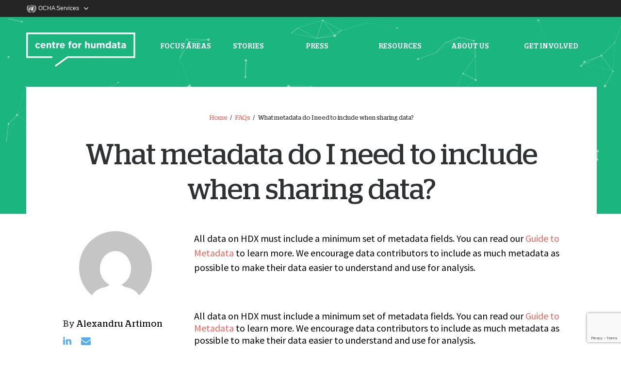

--- FILE ---
content_type: text/html; charset=utf-8
request_url: https://centre.humdata.org/ufaqs/what-metadata-do-i-need-to-include-when-sharing-data/
body_size: 16385
content:
<!DOCTYPE html>
<html class="no-touch" lang="en-US" xmlns="http://www.w3.org/1999/xhtml">
<head>
	<meta http-equiv="Content-Type" content="text/html; charset=UTF-8">
	<meta property="og:image"
		  content="https://centre.humdata.org/wp-content/themes/uncode-child/assets/centreforHumdata_OG.png">
			<meta name="viewport" content="width=device-width, initial-scale=1">
		<link href="https://fonts.googleapis.com/css?family=Source+Sans+Pro&display=swap" rel="stylesheet">
	<link rel="profile" href="http://gmpg.org/xfn/11">
	<link rel="pingback" href="/xmlrpc.php">
	<script src="https://www.youtube.com/player_api"></script>

    <script type="text/javascript">
        // Get the current hostname
        var hostname = window.location.hostname;
        var mixpanelToken;

        // Check the hostname and set the Mixpanel token
        if (hostname === 'centre.humdata.org') {
            mixpanelToken = '5cbf12bc9984628fb2c55a49daf32e74';
        } else if (hostname === 'dev-centre.humdata.org') {
            mixpanelToken = '99035923ee0a67880e6c05ab92b6cbc0';
        } else {
            mixpanelToken = '875bfe50f9cb981f4e2817832c83c165';
        }

        // Initialize Mixpanel if the token is not empty
        if (mixpanelToken) {
            (function(e,a){if(!a.__SV){var b=window;try{var c,l,i,j=b.location,g=j.hash;c=function(a,b){return(l=a.match(RegExp(b+"=([^&]*)")))?l[1]:null};g&&c(g,"state")&&(i=JSON.parse(decodeURIComponent(c(g,"state"))),"mpeditor"===i.action&&(b.sessionStorage.setItem("_mpcehash",g),history.replaceState(i.desiredHash||"",e.title,j.pathname+j.search)))}catch(m){}var k,h;window.mixpanel=a;a._i=[];a.init=function(b,c,f){function e(b,a){var c=a.split(".");2==c.length&&(b=b[c[0]],a=c[1]);b[a]=function(){b.push([a].concat(Array.prototype.slice.call(arguments, 0)))}}var d=a;"undefined"!==typeof f?d=a[f]=[]:f="mixpanel";d.people=d.people||[];d.toString=function(b){var a="mixpanel";"mixpanel"!==f&&(a+="."+f);b||(a+=" (stub)");return a};d.people.toString=function(){return d.toString(1)+".people (stub)"};k="disable time_event track track_pageview track_links track_forms register register_once alias unregister identify name_tag set_config reset opt_in_tracking opt_out_tracking has_opted_in_tracking has_opted_out_tracking clear_opt_in_out_tracking people.set people.set_once people.unset people.increment people.append people.union people.track_charge people.clear_charges people.delete_user".split(" ");
                for(h=0;h<k.length;h++)e(d,k[h]);a._i.push([b,c,f])};a.__SV=1.2;b=e.createElement("script");b.type="text/javascript";b.async=!0;b.src="undefined"!==typeof MIXPANEL_CUSTOM_LIB_URL?MIXPANEL_CUSTOM_LIB_URL:"file:"===e.location.protocol&&"//cdn4.mxpnl.com/libs/mixpanel-2-latest.min.js".match(/^\/\//)?"https://cdn4.mxpnl.com/libs/mixpanel-2-latest.min.js":"//cdn4.mxpnl.com/libs/mixpanel-2-latest.min.js";c=e.getElementsByTagName("script")[0];c.parentNode.insertBefore(b,c)}})(document,window.mixpanel||[]);
            mixpanel.init(mixpanelToken);
        }
        <!-- end Mixpanel -->
    </script>

	<title>What metadata do I need to include when sharing data? &#8211; The Centre for Humanitarian Data</title>
<meta name='robots' content='max-image-preview:large' />
	<style>img:is([sizes="auto" i], [sizes^="auto," i]) { contain-intrinsic-size: 3000px 1500px }</style>
	        <!-- Google Tag Manager -->
        <script>(function(w,d,s,l,i){w[l]=w[l]||[];w[l].push({'gtm.start':
                    new Date().getTime(),event:'gtm.js'});var f=d.getElementsByTagName(s)[0],
                j=d.createElement(s),dl=l!='dataLayer'?'&l='+l:'';j.async=true;j.src=
                'https://www.googletagmanager.com/gtm.js?id='+i+dl;f.parentNode.insertBefore(j,f);
            })(window,document,'script','dataLayer','GTM-TC4KLDJ');</script>
        <!-- End Google Tag Manager -->
	<link rel='dns-prefetch' href='' />
<link rel='dns-prefetch' href='//fonts.googleapis.com' />
<link rel="alternate" type="application/rss+xml" title="The Centre for Humanitarian Data &raquo; Feed" href="/feed/" />
<link rel="alternate" type="application/rss+xml" title="The Centre for Humanitarian Data &raquo; Comments Feed" href="/comments/feed/" />
<link rel='stylesheet' id='wp-block-library-css' href='/wp-includes/css/dist/block-library/style.min.css?ver=6.7.1' type='text/css' media='all' />
<style id='classic-theme-styles-inline-css' type='text/css'>
/*! This file is auto-generated */
.wp-block-button__link{color:#fff;background-color:#32373c;border-radius:9999px;box-shadow:none;text-decoration:none;padding:calc(.667em + 2px) calc(1.333em + 2px);font-size:1.125em}.wp-block-file__button{background:#32373c;color:#fff;text-decoration:none}
</style>
<style id='global-styles-inline-css' type='text/css'>
:root{--wp--preset--aspect-ratio--square: 1;--wp--preset--aspect-ratio--4-3: 4/3;--wp--preset--aspect-ratio--3-4: 3/4;--wp--preset--aspect-ratio--3-2: 3/2;--wp--preset--aspect-ratio--2-3: 2/3;--wp--preset--aspect-ratio--16-9: 16/9;--wp--preset--aspect-ratio--9-16: 9/16;--wp--preset--color--black: #000000;--wp--preset--color--cyan-bluish-gray: #abb8c3;--wp--preset--color--white: #ffffff;--wp--preset--color--pale-pink: #f78da7;--wp--preset--color--vivid-red: #cf2e2e;--wp--preset--color--luminous-vivid-orange: #ff6900;--wp--preset--color--luminous-vivid-amber: #fcb900;--wp--preset--color--light-green-cyan: #7bdcb5;--wp--preset--color--vivid-green-cyan: #00d084;--wp--preset--color--pale-cyan-blue: #8ed1fc;--wp--preset--color--vivid-cyan-blue: #0693e3;--wp--preset--color--vivid-purple: #9b51e0;--wp--preset--gradient--vivid-cyan-blue-to-vivid-purple: linear-gradient(135deg,rgba(6,147,227,1) 0%,rgb(155,81,224) 100%);--wp--preset--gradient--light-green-cyan-to-vivid-green-cyan: linear-gradient(135deg,rgb(122,220,180) 0%,rgb(0,208,130) 100%);--wp--preset--gradient--luminous-vivid-amber-to-luminous-vivid-orange: linear-gradient(135deg,rgba(252,185,0,1) 0%,rgba(255,105,0,1) 100%);--wp--preset--gradient--luminous-vivid-orange-to-vivid-red: linear-gradient(135deg,rgba(255,105,0,1) 0%,rgb(207,46,46) 100%);--wp--preset--gradient--very-light-gray-to-cyan-bluish-gray: linear-gradient(135deg,rgb(238,238,238) 0%,rgb(169,184,195) 100%);--wp--preset--gradient--cool-to-warm-spectrum: linear-gradient(135deg,rgb(74,234,220) 0%,rgb(151,120,209) 20%,rgb(207,42,186) 40%,rgb(238,44,130) 60%,rgb(251,105,98) 80%,rgb(254,248,76) 100%);--wp--preset--gradient--blush-light-purple: linear-gradient(135deg,rgb(255,206,236) 0%,rgb(152,150,240) 100%);--wp--preset--gradient--blush-bordeaux: linear-gradient(135deg,rgb(254,205,165) 0%,rgb(254,45,45) 50%,rgb(107,0,62) 100%);--wp--preset--gradient--luminous-dusk: linear-gradient(135deg,rgb(255,203,112) 0%,rgb(199,81,192) 50%,rgb(65,88,208) 100%);--wp--preset--gradient--pale-ocean: linear-gradient(135deg,rgb(255,245,203) 0%,rgb(182,227,212) 50%,rgb(51,167,181) 100%);--wp--preset--gradient--electric-grass: linear-gradient(135deg,rgb(202,248,128) 0%,rgb(113,206,126) 100%);--wp--preset--gradient--midnight: linear-gradient(135deg,rgb(2,3,129) 0%,rgb(40,116,252) 100%);--wp--preset--font-size--small: 13px;--wp--preset--font-size--medium: 20px;--wp--preset--font-size--large: 36px;--wp--preset--font-size--x-large: 42px;--wp--preset--spacing--20: 0.44rem;--wp--preset--spacing--30: 0.67rem;--wp--preset--spacing--40: 1rem;--wp--preset--spacing--50: 1.5rem;--wp--preset--spacing--60: 2.25rem;--wp--preset--spacing--70: 3.38rem;--wp--preset--spacing--80: 5.06rem;--wp--preset--shadow--natural: 6px 6px 9px rgba(0, 0, 0, 0.2);--wp--preset--shadow--deep: 12px 12px 50px rgba(0, 0, 0, 0.4);--wp--preset--shadow--sharp: 6px 6px 0px rgba(0, 0, 0, 0.2);--wp--preset--shadow--outlined: 6px 6px 0px -3px rgba(255, 255, 255, 1), 6px 6px rgba(0, 0, 0, 1);--wp--preset--shadow--crisp: 6px 6px 0px rgba(0, 0, 0, 1);}:where(.is-layout-flex){gap: 0.5em;}:where(.is-layout-grid){gap: 0.5em;}body .is-layout-flex{display: flex;}.is-layout-flex{flex-wrap: wrap;align-items: center;}.is-layout-flex > :is(*, div){margin: 0;}body .is-layout-grid{display: grid;}.is-layout-grid > :is(*, div){margin: 0;}:where(.wp-block-columns.is-layout-flex){gap: 2em;}:where(.wp-block-columns.is-layout-grid){gap: 2em;}:where(.wp-block-post-template.is-layout-flex){gap: 1.25em;}:where(.wp-block-post-template.is-layout-grid){gap: 1.25em;}.has-black-color{color: var(--wp--preset--color--black) !important;}.has-cyan-bluish-gray-color{color: var(--wp--preset--color--cyan-bluish-gray) !important;}.has-white-color{color: var(--wp--preset--color--white) !important;}.has-pale-pink-color{color: var(--wp--preset--color--pale-pink) !important;}.has-vivid-red-color{color: var(--wp--preset--color--vivid-red) !important;}.has-luminous-vivid-orange-color{color: var(--wp--preset--color--luminous-vivid-orange) !important;}.has-luminous-vivid-amber-color{color: var(--wp--preset--color--luminous-vivid-amber) !important;}.has-light-green-cyan-color{color: var(--wp--preset--color--light-green-cyan) !important;}.has-vivid-green-cyan-color{color: var(--wp--preset--color--vivid-green-cyan) !important;}.has-pale-cyan-blue-color{color: var(--wp--preset--color--pale-cyan-blue) !important;}.has-vivid-cyan-blue-color{color: var(--wp--preset--color--vivid-cyan-blue) !important;}.has-vivid-purple-color{color: var(--wp--preset--color--vivid-purple) !important;}.has-black-background-color{background-color: var(--wp--preset--color--black) !important;}.has-cyan-bluish-gray-background-color{background-color: var(--wp--preset--color--cyan-bluish-gray) !important;}.has-white-background-color{background-color: var(--wp--preset--color--white) !important;}.has-pale-pink-background-color{background-color: var(--wp--preset--color--pale-pink) !important;}.has-vivid-red-background-color{background-color: var(--wp--preset--color--vivid-red) !important;}.has-luminous-vivid-orange-background-color{background-color: var(--wp--preset--color--luminous-vivid-orange) !important;}.has-luminous-vivid-amber-background-color{background-color: var(--wp--preset--color--luminous-vivid-amber) !important;}.has-light-green-cyan-background-color{background-color: var(--wp--preset--color--light-green-cyan) !important;}.has-vivid-green-cyan-background-color{background-color: var(--wp--preset--color--vivid-green-cyan) !important;}.has-pale-cyan-blue-background-color{background-color: var(--wp--preset--color--pale-cyan-blue) !important;}.has-vivid-cyan-blue-background-color{background-color: var(--wp--preset--color--vivid-cyan-blue) !important;}.has-vivid-purple-background-color{background-color: var(--wp--preset--color--vivid-purple) !important;}.has-black-border-color{border-color: var(--wp--preset--color--black) !important;}.has-cyan-bluish-gray-border-color{border-color: var(--wp--preset--color--cyan-bluish-gray) !important;}.has-white-border-color{border-color: var(--wp--preset--color--white) !important;}.has-pale-pink-border-color{border-color: var(--wp--preset--color--pale-pink) !important;}.has-vivid-red-border-color{border-color: var(--wp--preset--color--vivid-red) !important;}.has-luminous-vivid-orange-border-color{border-color: var(--wp--preset--color--luminous-vivid-orange) !important;}.has-luminous-vivid-amber-border-color{border-color: var(--wp--preset--color--luminous-vivid-amber) !important;}.has-light-green-cyan-border-color{border-color: var(--wp--preset--color--light-green-cyan) !important;}.has-vivid-green-cyan-border-color{border-color: var(--wp--preset--color--vivid-green-cyan) !important;}.has-pale-cyan-blue-border-color{border-color: var(--wp--preset--color--pale-cyan-blue) !important;}.has-vivid-cyan-blue-border-color{border-color: var(--wp--preset--color--vivid-cyan-blue) !important;}.has-vivid-purple-border-color{border-color: var(--wp--preset--color--vivid-purple) !important;}.has-vivid-cyan-blue-to-vivid-purple-gradient-background{background: var(--wp--preset--gradient--vivid-cyan-blue-to-vivid-purple) !important;}.has-light-green-cyan-to-vivid-green-cyan-gradient-background{background: var(--wp--preset--gradient--light-green-cyan-to-vivid-green-cyan) !important;}.has-luminous-vivid-amber-to-luminous-vivid-orange-gradient-background{background: var(--wp--preset--gradient--luminous-vivid-amber-to-luminous-vivid-orange) !important;}.has-luminous-vivid-orange-to-vivid-red-gradient-background{background: var(--wp--preset--gradient--luminous-vivid-orange-to-vivid-red) !important;}.has-very-light-gray-to-cyan-bluish-gray-gradient-background{background: var(--wp--preset--gradient--very-light-gray-to-cyan-bluish-gray) !important;}.has-cool-to-warm-spectrum-gradient-background{background: var(--wp--preset--gradient--cool-to-warm-spectrum) !important;}.has-blush-light-purple-gradient-background{background: var(--wp--preset--gradient--blush-light-purple) !important;}.has-blush-bordeaux-gradient-background{background: var(--wp--preset--gradient--blush-bordeaux) !important;}.has-luminous-dusk-gradient-background{background: var(--wp--preset--gradient--luminous-dusk) !important;}.has-pale-ocean-gradient-background{background: var(--wp--preset--gradient--pale-ocean) !important;}.has-electric-grass-gradient-background{background: var(--wp--preset--gradient--electric-grass) !important;}.has-midnight-gradient-background{background: var(--wp--preset--gradient--midnight) !important;}.has-small-font-size{font-size: var(--wp--preset--font-size--small) !important;}.has-medium-font-size{font-size: var(--wp--preset--font-size--medium) !important;}.has-large-font-size{font-size: var(--wp--preset--font-size--large) !important;}.has-x-large-font-size{font-size: var(--wp--preset--font-size--x-large) !important;}
:where(.wp-block-post-template.is-layout-flex){gap: 1.25em;}:where(.wp-block-post-template.is-layout-grid){gap: 1.25em;}
:where(.wp-block-columns.is-layout-flex){gap: 2em;}:where(.wp-block-columns.is-layout-grid){gap: 2em;}
:root :where(.wp-block-pullquote){font-size: 1.5em;line-height: 1.6;}
</style>
<link rel='stylesheet' id='contact-form-7-css' href='/wp-content/plugins/contact-form-7/includes/css/styles.css?ver=6.0.1' type='text/css' media='all' />
<link rel='stylesheet' id='media-credit-css' href='/wp-content/plugins/media-credit/public/css/media-credit.min.css?ver=4.3.0' type='text/css' media='all' />
<link rel='stylesheet' id='ppress-frontend-css' href='/wp-content/plugins/wp-user-avatar/assets/css/frontend.min.css?ver=3.2.7' type='text/css' media='all' />
<link rel='stylesheet' id='ppress-flatpickr-css' href='/wp-content/plugins/wp-user-avatar/assets/flatpickr/flatpickr.min.css?ver=3.2.7' type='text/css' media='all' />
<link rel='stylesheet' id='ppress-select2-css' href='/wp-content/plugins/wp-user-avatar/assets/select2/select2.min.css?ver=6.7.1' type='text/css' media='all' />
<link rel='stylesheet' id='uncode-style-css' href='/wp-content/themes/uncode/library/css/style.css' type='text/css' media='all' />
<style id='uncode-style-inline-css' type='text/css'>

@media (min-width: 960px) { .limit-width { max-width: 1176px; margin: auto;}}
.menu-primary ul.menu-smart > li > a, .menu-primary ul.menu-smart li.dropdown > a, .menu-primary ul.menu-smart li.mega-menu > a, .vmenu-container ul.menu-smart > li > a, .vmenu-container ul.menu-smart li.dropdown > a { text-transform: uppercase; }
</style>
<link rel='stylesheet' id='uncode-custom-style-css' href='/wp-content/themes/uncode/library/css/style-custom.css' type='text/css' media='all' />
<link rel='stylesheet' id='child-style-css' href='/wp-content/themes/uncode-child/style.css?ver=1721202589' type='text/css' media='all' />
<link rel='stylesheet' id='uncode-icons-css' href='/wp-content/themes/uncode/library/css/uncode-icons.css' type='text/css' media='all' />
<link rel='stylesheet' id='uncodefont-google-css' href='//fonts.googleapis.com/css?family=Poppins%3A300%2Cregular%2C500%2C600%2C700%7CHind%3A300%2Cregular%2C500%2C600%2C700%7CDroid+Serif%3Aregular%2Citalic%2C700%2C700italic%7CDosis%3A200%2C300%2Cregular%2C500%2C600%2C700%2C800%7CPlayfair+Display%3Aregular%2Citalic%2C700%2C700italic%2C900%2C900italic%7COswald%3A300%2Cregular%2C700%7CRoboto%3A100%2C100italic%2C300%2C300italic%2Cregular%2Citalic%2C500%2C500italic%2C700%2C700italic%2C900%2C900italic%7CSource+Sans+Pro%3Aregular%2C700&#038;subset=devanagari%2Clatin-ext%2Clatin%2Ccyrillic%2Cvietnamese%2Cgreek%2Ccyrillic-ext%2Cgreek-ext&#038;ver=1.0.0' type='text/css' media='all' />
<script type="text/javascript" src="/wp-includes/js/jquery/jquery.min.js?ver=3.7.1" id="jquery-core-js"></script>
<script type="text/javascript" src="/wp-includes/js/jquery/jquery-migrate.min.js?ver=3.4.1" id="jquery-migrate-js"></script>
<script type="text/javascript" src="/wp-content/plugins/wp-user-avatar/assets/flatpickr/flatpickr.min.js?ver=6.7.1" id="ppress-flatpickr-js"></script>
<script type="text/javascript" src="/wp-content/plugins/wp-user-avatar/assets/select2/select2.min.js?ver=6.7.1" id="ppress-select2-js"></script>
<script type="text/javascript" id="uncode-init-js-extra">
/* <![CDATA[ */
var SiteParameters = {"site_url":"https:\/","theme_directory":"https:\/wp-content\/themes\/uncode","days":"days","hours":"hours","minutes":"minutes","seconds":"seconds","constant_scroll":"on","scroll_speed":"2","parallax_factor":"0.25"};
/* ]]> */
</script>
<script type="text/javascript" src="/wp-content/themes/uncode/library/js/min/init.min.js" id="uncode-init-js"></script>
<link rel="https://api.w.org/" href="/wp-json/" /><link rel="alternate" title="JSON" type="application/json" href="/wp-json/wp/v2/ufaq/82806" /><link rel="EditURI" type="application/rsd+xml" title="RSD" href="/xmlrpc.php?rsd" />
<meta name="generator" content="WordPress 6.7.1" />
<link rel="canonical" href="/ufaqs/what-metadata-do-i-need-to-include-when-sharing-data/" />
<link rel='shortlink' href='/?p=82806' />
<link rel="alternate" title="oEmbed (JSON)" type="application/json+oembed" href="/wp-json/oembed/1.0/embed?url=https%3A%2F%2Fcentre.innovation.humdata.org%2Fufaqs%2Fwhat-metadata-do-i-need-to-include-when-sharing-data%2F" />
<link rel="alternate" title="oEmbed (XML)" type="text/xml+oembed" href="/wp-json/oembed/1.0/embed?url=https%3A%2F%2Fcentre.innovation.humdata.org%2Fufaqs%2Fwhat-metadata-do-i-need-to-include-when-sharing-data%2F&#038;format=xml" />
<meta name="cdp-version" content="1.4.9" />    
    <script type="text/javascript">
        var ajaxurl = '/wp-admin/admin-ajax.php';
    </script>

		<script>
		(function(h,o,t,j,a,r){
			h.hj=h.hj||function(){(h.hj.q=h.hj.q||[]).push(arguments)};
			h._hjSettings={hjid:1404965,hjsv:5};
			a=o.getElementsByTagName('head')[0];
			r=o.createElement('script');r.async=1;
			r.src=t+h._hjSettings.hjid+j+h._hjSettings.hjsv;
			a.appendChild(r);
		})(window,document,'//static.hotjar.com/c/hotjar-','.js?sv=');
		</script>
		<!--[if lte IE 9]><link rel="stylesheet" type="text/css" href="/wp-content/plugins/uncode-js_composer/assets/css/vc_lte_ie9.min.css" media="screen"><![endif]--><!--[if IE  8]><link rel="stylesheet" type="text/css" href="/wp-content/plugins/uncode-js_composer/assets/css/vc-ie8.min.css" media="screen"><![endif]--><link rel="icon" href="/wp-content/uploads/2018/07/favicon_32x32.png" sizes="32x32" />
<link rel="icon" href="/wp-content/uploads/2018/07/favicon_32x32.png" sizes="192x192" />
<link rel="apple-touch-icon" href="/wp-content/uploads/2018/07/favicon_32x32.png" />
<meta name="msapplication-TileImage" content="/wp-content/uploads/2018/07/favicon_32x32.png" />
		<style type="text/css" id="wp-custom-css">
			/* first paragraph, not in bold and smaller size */
#post-89506 .post-content > p:nth-child(1),
#post-89499 .post-content > p:nth-child(1),
#post-89490 .post-content > p:nth-child(1),
#post-89482 .post-content > p:nth-child(1),
#post-89667 .post-content > p:nth-child(1) {
    font-size: 18px;
    font-family: "Source Sans Pro", sans-serif;
}

/* full width blockquote and smaller size */
#post-89490 .post-content > blockquote,
#post-89482 .post-content > blockquote {
		// background: red;
		max-width: none;
    font-size: 23px;
}

/* second paragraph, bold */
#post-89506 .post-content > p:nth-child(2),
#post-89499 .post-content > p:nth-child(2),
#post-89490 .post-content > p:nth-child(2),
#post-89482 .post-content > p:nth-child(2),
#post-82535 .post-content > p:nth-child(2),
#post-77613 .post-content > p:nth-child(2),
#post-81871 .post-content > p:nth-child(2),
#post-82576 .post-content > p:nth-child(2),
#post-73249 .post-content > p:nth-child(2),
#post-72954 .post-content > p:nth-child(2),
#post-77598 .post-content > p:nth-child(2),
#post-82590 .post-content > p:nth-child(2),
#post-85935 .post-content > p:nth-child(2),
#post-86551 .post-content > p:nth-child(2),
#post-87230 .post-content > p:nth-child(2),
#post-87959 .post-content > p:nth-child(2),
#post-84066 .post-content > p:nth-child(2),
#post-89667 .post-content > p:nth-child(2) {
			font-family: Stag-Medium;
			font-size: 24px;
}

#post-89177 .post-content li {
    font-size: 20px;
}

/* last paragraph, smaller size */
#post-89499 .post-content > p:last-child {
	font-size: 16px;
}		</style>
		<noscript><style type="text/css"> .wpb_animate_when_almost_visible { opacity: 1; }</style></noscript></head>

<body class="ufaq-template-default single single-ufaq postid-82806 group-blog hmenu hmenu-center-split header-full-width main-center-align wpb-js-composer js-comp-ver-4.12.1 vc_responsive">

        <!-- Google Tag Manager (noscript) -->
        <noscript><iframe src="https://www.googletagmanager.com/ns.html?id=GTM-TC4KLDJ"
                          height="0" width="0" style="display:none;visibility:hidden"></iframe></noscript>
        <!-- End Google Tag Manager (noscript) -->
	
<div class="box-wrapper">
	<div class="box-container">

		<!-- CUSTOM NAV -->
		
		<div class='ocha-header'>
			<div class="ocha-header-container">
				<a href="#" data-toggle="dropdown" class="ocha-services" aria-label="OCHA services">
					<span class="ocha-logo"></span>
					<span class="ocha-services-text">OCHA Services</span>

					<svg class="icon-o-arrow-up" viewBox="0 0 48 48">
						<path d="M0,34a4,4,0,0,1,1.17-2.83l20-20a4,4,0,0,1,5.66,0l20,20a4,4,0,1,1-5.66,5.66L24,19.66,6.83,36.83A4,4,0,0,1,0,34Z"></path>
					</svg>
					<svg class="icon-o-arrow-down" viewBox="0 0 48 48">
						<path d="M48,14a4,4,0,0,1-1.17,2.83l-20,20a4,4,0,0,1-5.66,0l-20-20a4,4,0,0,1,5.66-5.66L24,28.34,41.17,11.17A4,4,0,0,1,48,14Z"></path>
					</svg>
				</a>
				<div class="dropdown-menu ocha-services-menu-container" role="menu">
					<div class="ocha-services-menu">
						<div>
							<p class="list-title">Related Platforms</p>
							<ul class="ocha-links-list">
								<li><a href="https://humdata.org/" target="_blank">Humanitarian Data Exchange (HDX)</a>
								</li>
								<li><a href="http://hxlstandard.org/" target="_blank">Humanitarian Exchange Language
										(HXL)</a></li>
							</ul>
						</div>
						<div>
							<p class="list-title">Other OCHA Services</p>
							<ul class="ocha-links-list">
								<li>
									<a href="https://fts.unocha.org/" target="_blank">Financial Tracking Service</a>
								</li>
								<li>
									<a href="https://data.humdata.org/" target="_blank">Humanitarian Data Exchange</a>
								</li>
								<li>
									<a href="https://humanitarian.id/" target="_blank">Humanitarian ID</a>
								</li>
								<li>
									<a href="https://humanitarianaction.info/" target="_blank">Humanitarian Action</a>
								</li>
								<li>
									<a href="https://response.reliefweb.int/" target="_blank">ReliefWeb Response</a>
								</li>
							</ul>
						</div>
						<div>
							<p class="list-title list-title-empty">&nbsp;</p>
							<ul class="ocha-links-list">
								<li><a href="https://interagencystandingcommittee.org/" target="_blank">Inter-Agency
										Standing Committee</a></li>
								<li><a href="https://www.unocha.org" target="_blank">OCHA Website</a></li>
								<li><a href="https://reliefweb.int" target="_blank">Relief Web</a></li>
								<li><a href="https://vosocc.unocha.org/" target="_blank">Virtual OSOCC</a></li>
							</ul>
						</div>
						<div>
							<a href="https://www.unocha.org/ocha-digital-services" target="_blank"
							   class="btn ocha-see-all">See all</a>
						</div>
					</div>
				</div>
			</div>
		</div>

		<nav>
			<div class='nav-container'>
				<a href="/">
					<svg class='logo' viewBox="0 0 245 77" version="1.1" xmlns="http://www.w3.org/2000/svg"
						 xmlns:xlink="http://www.w3.org/1999/xlink">
						<defs>
							<polygon id="path-1"
									 points="122.38455 77 244.769 77 244.769 0.148 0.0001 0.148 0.0001 77 122.38455 77"></polygon>
						</defs>
						<g id="Page-1" stroke="none" stroke-width="1" fill="none" fill-rule="evenodd">
							<g transform="translate(0.000000, -1.000000)">
								<path d="M20.4617,30.5366 L20.4617,30.4946 C20.4617,27.2676 22.9287,24.6106 26.3877,24.6106 C28.5177,24.6106 29.8467,25.3276 30.9007,26.5086 L28.9397,28.6176 C28.2227,27.8586 27.5057,27.3736 26.3667,27.3736 C24.7637,27.3736 23.6247,28.7866 23.6247,30.4526 L23.6247,30.4946 C23.6247,32.2236 24.7427,33.6156 26.4937,33.6156 C27.5687,33.6156 28.3067,33.1516 29.0867,32.4136 L30.9637,34.3116 C29.8677,35.5136 28.6017,36.3786 26.3457,36.3786 C22.9507,36.3786 20.4617,33.7636 20.4617,30.5366"
									  id="Fill-1"></path>
								<path d="M40.1606,29.5875 C39.9706,28.1535 39.1276,27.1835 37.7776,27.1835 C36.4486,27.1835 35.5846,28.1325 35.3316,29.5875 L40.1606,29.5875 Z M32.1886,30.5365 L32.1886,30.4945 C32.1886,27.2675 34.4876,24.6105 37.7776,24.6105 C41.5526,24.6105 43.2816,27.5415 43.2816,30.7475 C43.2816,31.0005 43.2606,31.2955 43.2396,31.5915 L35.3736,31.5915 C35.6896,33.0465 36.7016,33.8055 38.1356,33.8055 C39.2116,33.8055 39.9916,33.4675 40.8776,32.6455 L42.7126,34.2695 C41.6576,35.5765 40.1396,36.3785 38.0936,36.3785 C34.6986,36.3785 32.1886,33.9955 32.1886,30.5365 L32.1886,30.5365 Z"
									  id="Fill-3"></path>
								<path d="M45.664,24.8215 L48.87,24.8215 L48.87,26.4245 C49.608,25.4755 50.557,24.6105 52.181,24.6105 C54.606,24.6105 56.019,26.2135 56.019,28.8075 L56.019,36.1255 L52.813,36.1255 L52.813,29.8195 C52.813,28.3015 52.096,27.5205 50.873,27.5205 C49.65,27.5205 48.87,28.3015 48.87,29.8195 L48.87,36.1255 L45.664,36.1255 L45.664,24.8215 Z"
									  id="Fill-5"></path>
								<path d="M59.3288,32.9197 L59.3288,27.5627 L57.9788,27.5627 L57.9788,24.8217 L59.3288,24.8217 L59.3288,21.9327 L62.5348,21.9327 L62.5348,24.8217 L65.1918,24.8217 L65.1918,27.5627 L62.5348,27.5627 L62.5348,32.3927 C62.5348,33.1307 62.8508,33.4887 63.5678,33.4887 C64.1578,33.4887 64.6848,33.3417 65.1498,33.0887 L65.1498,35.6607 C64.4748,36.0617 63.6938,36.3147 62.6188,36.3147 C60.6578,36.3147 59.3288,35.5347 59.3288,32.9197"
									  id="Fill-7"></path>
								<path d="M67.553,24.8215 L70.759,24.8215 L70.759,27.0995 C71.412,25.5385 72.467,24.5265 74.365,24.6105 L74.365,27.9635 L74.196,27.9635 C72.066,27.9635 70.759,29.2505 70.759,31.9495 L70.759,36.1255 L67.553,36.1255 L67.553,24.8215 Z"
									  id="Fill-9"></path>
								<path d="M83.4769,29.5875 C83.2869,28.1535 82.4439,27.1835 81.0939,27.1835 C79.7649,27.1835 78.9009,28.1325 78.6479,29.5875 L83.4769,29.5875 Z M75.5049,30.5365 L75.5049,30.4945 C75.5049,27.2675 77.8039,24.6105 81.0939,24.6105 C84.8689,24.6105 86.5979,27.5415 86.5979,30.7475 C86.5979,31.0005 86.5769,31.2955 86.5559,31.5915 L78.6899,31.5915 C79.0059,33.0465 80.0179,33.8055 81.4519,33.8055 C82.5279,33.8055 83.3079,33.4675 84.1939,32.6455 L86.0289,34.2695 C84.9739,35.5765 83.4559,36.3785 81.4099,36.3785 C78.0149,36.3785 75.5049,33.9955 75.5049,30.5365 L75.5049,30.5365 Z"
									  id="Fill-11"></path>
								<path d="M95.8548,27.563 L94.5258,27.563 L94.5258,24.927 L95.8548,24.927 L95.8548,24.21 C95.8548,22.966 96.1708,22.059 96.7618,21.468 C97.3518,20.878 98.2168,20.583 99.3558,20.583 C100.3678,20.583 101.0428,20.709 101.6328,20.899 L101.6328,23.556 C101.1698,23.387 100.7268,23.282 100.1778,23.282 C99.4398,23.282 99.0178,23.662 99.0178,24.505 L99.0178,24.948 L101.6118,24.948 L101.6118,27.563 L99.0608,27.563 L99.0608,36.125 L95.8548,36.125 L95.8548,27.563 Z"
									  id="Fill-13"></path>
								<path d="M111.6708,30.5366 L111.6708,30.4946 C111.6708,28.8286 110.4688,27.3736 108.6968,27.3736 C106.8628,27.3736 105.7658,28.7866 105.7658,30.4526 L105.7658,30.4946 C105.7658,32.1606 106.9678,33.6156 108.7398,33.6156 C110.5738,33.6156 111.6708,32.2026 111.6708,30.5366 M102.6028,30.5366 L102.6028,30.4946 C102.6028,27.2466 105.2178,24.6106 108.7398,24.6106 C112.2398,24.6106 114.8338,27.2046 114.8338,30.4526 L114.8338,30.4946 C114.8338,33.7426 112.2188,36.3786 108.6968,36.3786 C105.1968,36.3786 102.6028,33.7846 102.6028,30.5366"
									  id="Fill-15"></path>
								<path d="M117.153,24.8215 L120.359,24.8215 L120.359,27.0995 C121.012,25.5385 122.067,24.5265 123.965,24.6105 L123.965,27.9635 L123.796,27.9635 C121.666,27.9635 120.359,29.2505 120.359,31.9495 L120.359,36.1255 L117.153,36.1255 L117.153,24.8215 Z"
									  id="Fill-17"></path>
								<path d="M132.2937,20.7304 L135.4997,20.7304 L135.4997,26.4244 C136.2377,25.4754 137.1867,24.6104 138.8107,24.6104 C141.2357,24.6104 142.6487,26.2134 142.6487,28.8074 L142.6487,36.1254 L139.4427,36.1254 L139.4427,29.8194 C139.4427,28.3014 138.7257,27.5214 137.5027,27.5214 C136.2797,27.5214 135.4997,28.3014 135.4997,29.8194 L135.4997,36.1254 L132.2937,36.1254 L132.2937,20.7304 Z"
									  id="Fill-19"></path>
								<path d="M145.3469,32.1393 L145.3469,24.8213 L148.5529,24.8213 L148.5529,31.1273 C148.5529,32.6453 149.2699,33.4253 150.4929,33.4253 C151.7159,33.4253 152.4959,32.6453 152.4959,31.1273 L152.4959,24.8213 L155.7019,24.8213 L155.7019,36.1253 L152.4959,36.1253 L152.4959,34.5223 C151.7579,35.4713 150.8089,36.3363 149.1849,36.3363 C146.7599,36.3363 145.3469,34.7333 145.3469,32.1393"
									  id="Fill-21"></path>
								<path d="M158.5691,24.8215 L161.7741,24.8215 L161.7741,26.4245 C162.5121,25.4755 163.4821,24.6105 165.1061,24.6105 C166.5831,24.6105 167.7001,25.2645 168.2911,26.4035 C169.2821,25.2435 170.4631,24.6105 172.0031,24.6105 C174.3861,24.6105 175.8191,26.0445 175.8191,28.7655 L175.8191,36.1255 L172.6141,36.1255 L172.6141,29.8195 C172.6141,28.3015 171.9391,27.5205 170.7371,27.5205 C169.5351,27.5205 168.7971,28.3015 168.7971,29.8195 L168.7971,36.1255 L165.5911,36.1255 L165.5911,29.8195 C165.5911,28.3015 164.9171,27.5205 163.7151,27.5205 C162.5121,27.5205 161.7741,28.3015 161.7741,29.8195 L161.7741,36.1255 L158.5691,36.1255 L158.5691,24.8215 Z"
									  id="Fill-23"></path>
								<path d="M186.806,30.4945 L186.806,30.4525 C186.806,28.5755 185.562,27.3315 184.064,27.3315 C182.567,27.3315 181.302,28.5545 181.302,30.4525 L181.302,30.4945 C181.302,32.3715 182.567,33.6155 184.064,33.6155 C185.562,33.6155 186.806,32.3715 186.806,30.4945 M178.096,30.4945 L178.096,30.4525 C178.096,26.6775 180.564,24.6105 183.242,24.6105 C184.95,24.6105 186.005,25.3905 186.764,26.2975 L186.764,20.7305 L189.969,20.7305 L189.969,36.1255 L186.764,36.1255 L186.764,34.5015 C185.984,35.5555 184.908,36.3365 183.242,36.3365 C180.606,36.3365 178.096,34.2695 178.096,30.4945"
									  id="Fill-25"></path>
								<path d="M199.5216,32.1393 L199.5216,31.5703 C198.9736,31.3173 198.2566,31.1483 197.4756,31.1483 C196.1056,31.1483 195.2616,31.6963 195.2616,32.7093 L195.2616,32.7513 C195.2616,33.6153 195.9786,34.1213 197.0116,34.1213 C198.5096,34.1213 199.5216,33.2993 199.5216,32.1393 M192.1616,32.8773 L192.1616,32.8353 C192.1616,30.3683 194.0386,29.2293 196.7166,29.2293 C197.8556,29.2293 198.6776,29.4183 199.4796,29.6933 L199.4796,29.5033 C199.4796,28.1743 198.6566,27.4363 197.0536,27.4363 C195.8306,27.4363 194.9666,27.6683 193.9326,28.0483 L193.1316,25.6023 C194.3756,25.0533 195.5986,24.6953 197.5186,24.6953 C199.2686,24.6953 200.5336,25.1593 201.3356,25.9603 C202.1786,26.8043 202.5586,28.0483 202.5586,29.5663 L202.5586,36.1253 L199.4586,36.1253 L199.4586,34.9023 C198.6776,35.7663 197.6026,36.3363 196.0416,36.3363 C193.9116,36.3363 192.1616,35.1133 192.1616,32.8773"
									  id="Fill-27"></path>
								<path d="M205.7446,32.9197 L205.7446,27.5627 L204.3946,27.5627 L204.3946,24.8217 L205.7446,24.8217 L205.7446,21.9327 L208.9506,21.9327 L208.9506,24.8217 L211.6076,24.8217 L211.6076,27.5627 L208.9506,27.5627 L208.9506,32.3927 C208.9506,33.1307 209.2666,33.4887 209.9836,33.4887 C210.5746,33.4887 211.1016,33.3417 211.5656,33.0887 L211.5656,35.6607 C210.8906,36.0617 210.1106,36.3147 209.0346,36.3147 C207.0736,36.3147 205.7446,35.5347 205.7446,32.9197"
									  id="Fill-29"></path>
								<path d="M220.6542,32.1393 L220.6542,31.5703 C220.1062,31.3173 219.3892,31.1483 218.6082,31.1483 C217.2382,31.1483 216.3942,31.6963 216.3942,32.7093 L216.3942,32.7513 C216.3942,33.6153 217.1112,34.1213 218.1442,34.1213 C219.6422,34.1213 220.6542,33.2993 220.6542,32.1393 M213.2942,32.8773 L213.2942,32.8353 C213.2942,30.3683 215.1712,29.2293 217.8492,29.2293 C218.9882,29.2293 219.8102,29.4183 220.6122,29.6933 L220.6122,29.5033 C220.6122,28.1743 219.7892,27.4363 218.1862,27.4363 C216.9632,27.4363 216.0992,27.6683 215.0652,28.0483 L214.2642,25.6023 C215.5082,25.0533 216.7312,24.6953 218.6512,24.6953 C220.4012,24.6953 221.6662,25.1593 222.4682,25.9603 C223.3112,26.8043 223.6912,28.0483 223.6912,29.5663 L223.6912,36.1253 L220.5912,36.1253 L220.5912,34.9023 C219.8102,35.7663 218.7352,36.3363 217.1742,36.3363 C215.0442,36.3363 213.2942,35.1133 213.2942,32.8773"
									  id="Fill-31"></path>
								<g id="Group-35" transform="translate(0.000000, 0.852500)">
									<mask id="mask-2" fill="white">
										<use xlink:href="#path-1"></use>
									</mask>
									<g id="Clip-34"></g>
									<polygon id="Fill-33" mask="url(#mask-2)"
											 points="66.1451 77 63.9641 73.989 92.3481 53.433 241.0511 53.433 241.0511 3.865 3.7181 3.865 3.7181 53.433 58.8661 53.433 58.8661 57.151 0.0001 57.151 0.0001 0.147 244.7691 0.147 244.7691 57.151 93.5541 57.151"></polygon>
								</g>
							</g>
						</g>
					</svg>
				</a>
				<ul class="main-nav">
					
							<li class="item">
							Focus Areas						
						
						
						
						
													<ul class="sub-menu">
						
						<li class="item">
							<a href="/data-services/" class="title"
							   target="">Data Services</a>
						</li>

						
					
						
						
						
						
						<li class="item">
							<a href="/data-science/" class="title"
							   target="">Data Science</a>
						</li>

						
					
						
						
						
						
						<li class="item">
							<a href="/data-responsibility/" class="title"
							   target="">Data Responsibility</a>
						</li>

						
					
						
						
						
						
						<li class="item">
							<a href="/learning-and-practice/" class="title"
							   target="">Learning and Practice</a>
						</li>

													</ul>
							
					
												</li>
						
						
							<li class="item">
							Stories						
						
						
						
						
													<ul class="sub-menu">
						
						<li class="item">
							<a href="/category/blog/" class="title"
							   target="">Blogs</a>
						</li>

						
					
						
						
						
						
						<li class="item">
							<a href="/category/community-qa/" class="title"
							   target="">Community Q&amp;A</a>
						</li>

						
					
						
						
						
						
						<li class="item">
							<a href="https://data.humdata.org/dataviz-gallery" class="title"
							   target="_blank">Dataviz</a>
						</li>

						
					
						
						
						
						
						<li class="item">
							<a href="/category/slideshow/" class="title"
							   target="">Slideshows</a>
						</li>

						
					
						
						
						
						
						<li class="item">
							<a href="/category/impact-story/" class="title"
							   target="">Impact Stories</a>
						</li>

						
					
						
						
						
						
						<li class="item">
							<a href="https://www.youtube.com/c/OCHACentreforHumanitarianData" class="title"
							   target="_blank">Videos</a>
						</li>

													</ul>
							
					
												</li>
						
						
							<li class="item">
							Press						
						
						
						
						
													<ul class="sub-menu">
						
						<li class="item">
							<a href="/category/article/" class="title"
							   target="">Articles</a>
						</li>

						
					
						
						
						
						
						<li class="item">
							<a href="/category/case-study/" class="title"
							   target="">Case Studies</a>
						</li>

													</ul>
							
					
												</li>
						
						
							<li class="item">
							Resources						
						
						
						
						
													<ul class="sub-menu">
						
						<li class="item">
							<a href="/category/resource-library/" class="title"
							   target="">Resource Library</a>
						</li>

						
					
						
						
						
						
						<li class="item">
							<a href="/learning-path/" class="title"
							   target="">Learn with the Centre</a>
						</li>

						
					
						
						
						
						
						<li class="item">
							<a href="/anticipatory-action/" class="title"
							   target="">Anticipatory Action</a>
						</li>

						
					
						
						
						
						
						<li class="item">
							<a href="/strategic-foresight/" class="title"
							   target="">Strategic Foresight</a>
						</li>

						
					
						
						
						
						
						<li class="item">
							<a href="/catalogue-for-predictive-models-in-the-humanitarian-sector/" class="title"
							   target="">Catalogue of predictive models</a>
						</li>

						
					
						
						
						
						
						<li class="item">
							<a href="/glossary/" class="title"
							   target="">Glossary</a>
						</li>

													</ul>
							
					
												</li>
						
						
							<li class="item">
							About Us						
						
						
						
						
													<ul class="sub-menu">
						
						<li class="item">
							<a href="/what-we-do/" class="title"
							   target="">What We Do</a>
						</li>

						
					
						
						
						
						
						<li class="item">
							<a href="/how-we-work/" class="title"
							   target="">How We Work</a>
						</li>

						
					
						
						
						
						
						<li class="item">
							<a href="/where-we-work/" class="title"
							   target="">Where We Work</a>
						</li>

													</ul>
							
					
												</li>
						
						
							<li class="item">
							Get Involved						
						
						
						
						
													<ul class="sub-menu">
						
						<li class="item">
							<a href="/contact-us/" class="title"
							   target="">Contact Us</a>
						</li>

						
					
						
						
						
						
						<li class="item">
							<a href="/jobs/" class="title"
							   target="">Jobs</a>
						</li>

						
					
						
						
						
						
						<li class="item">
							<a href="/call-for-reviewers/" class="title"
							   target="">Predictive Analytics Peer Review</a>
						</li>

						
					
						
						
						
						
						<li class="item">
							<a href="/data-fellows/" class="title"
							   target="">Data Fellows Programme</a>
						</li>

													</ul>
							
					
												</li>
						
						
				</ul>
			</div>
		</nav>

		<button type="button" class="mobile-nav-toggle collapsed"><span class="icon-bar"></span><span
					class="icon-bar"></span></button>

		<div class="main-wrapper">
			<div class="main-container">
				<div class="page-wrapper">
					<div class="sections-container">

	<script>
		//mixpanel tracking
		window.onload = function (e) {
			mpTrack.pageView(document.title, '');
		}
	</script>


	
	<div id="page-header">
	<div class="header-basic style-light">
	    <div class="background-element header-wrapper header-only-text" >
		    <div id="particles-js"></div>
		    <div class="header-main-container limit-width">
		    	<div class="header-content header-align-center">
		            <div class="header-content-inner">
		                <ol class="breadcrumb header-subtitle" vocab="http://schema.org/" typeof="BreadcrumbList"><li property="itemListElement" typeof="ListItem"><a href="//" itemprop="url">Home</a></li><li property="itemListElement" typeof="ListItem"><a itemprop="url" href="//ufaqs">FAQs</a></li><li property="itemListElement" typeof="ListItem" class="current">What metadata do I need to include when sharing data?</li></ol><h1 class="header-title entryid-82806 1 "><span>What metadata do I need to include when sharing data?</span></h1>
		            </div>
		        </div>
		    </div>
		</div>
	</div>
			</div>

	<script type="text/javascript">UNCODE.initHeader();</script>

	
	<article id="post-82806" class="page-body style-color-xsdn-bg post-82806 ufaq type-ufaq status-publish hentry ufaq-category-hdx-faq-metadata-and-data-quality">
		<div class="post-wrapper">
			<div class="post-body">
				<div class="row-container">
					<div class="row row-parent col-std-gutter no-bottom-padding"
						 style="max-width: 1024px; margin: auto;">
						<div class="row-inner">
							<div class="col-lg-3">
								<div class="uncol style-light">
									<div class="uncoltable">
										<div class="uncell">
											<div class="uncont">
																								<div class="post-author"><img alt='' src='https://secure.gravatar.com/avatar/2ce7f48b331e30202b3dbfbf63f119d9?s=150&#038;d=mm&#038;r=g' srcset='https://secure.gravatar.com/avatar/2ce7f48b331e30202b3dbfbf63f119d9?s=300&#038;d=mm&#038;r=g 2x' class='avatar avatar-150 photo' height='150' width='150' decoding='async'/><div class="author-info"><h5>By <a href="/author/arty/">Alexandru Artimon</a></h5><div class="position"></div><div class="social-links"><a href="http://linkedin.com/humdata" target="_blank"><i class="fa fa-linkedin" aria-hidden="true"></i></a><a href="mailto:aalecs@gmail.com"><i class="fa fa-envelope" aria-hidden="true"></i></a></div><p></p></div></div>												<div class="post-share">
													<div class="detail-container">
														<h5>Share</h5>
														<div class="share-button share-buttons share-inline only-icon"></div>
													</div>
												</div>
											</div>
										</div>
									</div>
								</div>
							</div>
							<div class="col-lg-9">
								<div class="post-content style-light double-bottom-padding">
									<p>All data on HDX must include a minimum set of metadata fields. You can read our <a href="/providing-metadata-for-your-datasets-on-hdx/" target="_blank" rel="noopener noreferrer">Guide to Metadata</a> to learn more. We encourage data contributors to include as much metadata as possible to make their data easier to understand and use for analysis.</p>
<div class='ewd-ufaq-faq-custom-fields'>

	
</div>																										</div>
								<div class="post-after row-container">All data on HDX must include a minimum set of metadata fields. You can read our <a href="/providing-metadata-for-your-datasets-on-hdx/" target="_blank" rel="noopener noreferrer">Guide to Metadata</a> to learn more. We encourage data contributors to include as much metadata as possible to make their data easier to understand and use for analysis.</div>															</div>
						</div>
					</div>
				</div>
			</div>
		</div>
	</article>


				<footer id='colophon' class='site-footer'>
					<div class='row-container style-dark-bg footer-last'>
						<div class='row row-parent style-dark no-top-padding no-h-padding no-bottom-padding'>
							<div class='site-info uncell col-lg-5'>
								<a href="">
									<svg class='logo' viewBox="0 0 245 77" version="1.1" xmlns="http://www.w3.org/2000/svg" xmlns:xlink="http://www.w3.org/1999/xlink">
								    <defs>
								      <polygon id="path-1" points="122.38455 77 244.769 77 244.769 0.148 0.0001 0.148 0.0001 77 122.38455 77"></polygon>
								    </defs>
								    <g id="Page-1" stroke="none" stroke-width="1" fill="none" fill-rule="evenodd">
							        <g transform="translate(0.000000, -1.000000)">
						            <path d="M20.4617,30.5366 L20.4617,30.4946 C20.4617,27.2676 22.9287,24.6106 26.3877,24.6106 C28.5177,24.6106 29.8467,25.3276 30.9007,26.5086 L28.9397,28.6176 C28.2227,27.8586 27.5057,27.3736 26.3667,27.3736 C24.7637,27.3736 23.6247,28.7866 23.6247,30.4526 L23.6247,30.4946 C23.6247,32.2236 24.7427,33.6156 26.4937,33.6156 C27.5687,33.6156 28.3067,33.1516 29.0867,32.4136 L30.9637,34.3116 C29.8677,35.5136 28.6017,36.3786 26.3457,36.3786 C22.9507,36.3786 20.4617,33.7636 20.4617,30.5366" id="Fill-1"></path>
						            <path d="M40.1606,29.5875 C39.9706,28.1535 39.1276,27.1835 37.7776,27.1835 C36.4486,27.1835 35.5846,28.1325 35.3316,29.5875 L40.1606,29.5875 Z M32.1886,30.5365 L32.1886,30.4945 C32.1886,27.2675 34.4876,24.6105 37.7776,24.6105 C41.5526,24.6105 43.2816,27.5415 43.2816,30.7475 C43.2816,31.0005 43.2606,31.2955 43.2396,31.5915 L35.3736,31.5915 C35.6896,33.0465 36.7016,33.8055 38.1356,33.8055 C39.2116,33.8055 39.9916,33.4675 40.8776,32.6455 L42.7126,34.2695 C41.6576,35.5765 40.1396,36.3785 38.0936,36.3785 C34.6986,36.3785 32.1886,33.9955 32.1886,30.5365 L32.1886,30.5365 Z" id="Fill-3"></path>
						            <path d="M45.664,24.8215 L48.87,24.8215 L48.87,26.4245 C49.608,25.4755 50.557,24.6105 52.181,24.6105 C54.606,24.6105 56.019,26.2135 56.019,28.8075 L56.019,36.1255 L52.813,36.1255 L52.813,29.8195 C52.813,28.3015 52.096,27.5205 50.873,27.5205 C49.65,27.5205 48.87,28.3015 48.87,29.8195 L48.87,36.1255 L45.664,36.1255 L45.664,24.8215 Z" id="Fill-5"></path>
						            <path d="M59.3288,32.9197 L59.3288,27.5627 L57.9788,27.5627 L57.9788,24.8217 L59.3288,24.8217 L59.3288,21.9327 L62.5348,21.9327 L62.5348,24.8217 L65.1918,24.8217 L65.1918,27.5627 L62.5348,27.5627 L62.5348,32.3927 C62.5348,33.1307 62.8508,33.4887 63.5678,33.4887 C64.1578,33.4887 64.6848,33.3417 65.1498,33.0887 L65.1498,35.6607 C64.4748,36.0617 63.6938,36.3147 62.6188,36.3147 C60.6578,36.3147 59.3288,35.5347 59.3288,32.9197" id="Fill-7"></path>
						            <path d="M67.553,24.8215 L70.759,24.8215 L70.759,27.0995 C71.412,25.5385 72.467,24.5265 74.365,24.6105 L74.365,27.9635 L74.196,27.9635 C72.066,27.9635 70.759,29.2505 70.759,31.9495 L70.759,36.1255 L67.553,36.1255 L67.553,24.8215 Z" id="Fill-9"></path>
						            <path d="M83.4769,29.5875 C83.2869,28.1535 82.4439,27.1835 81.0939,27.1835 C79.7649,27.1835 78.9009,28.1325 78.6479,29.5875 L83.4769,29.5875 Z M75.5049,30.5365 L75.5049,30.4945 C75.5049,27.2675 77.8039,24.6105 81.0939,24.6105 C84.8689,24.6105 86.5979,27.5415 86.5979,30.7475 C86.5979,31.0005 86.5769,31.2955 86.5559,31.5915 L78.6899,31.5915 C79.0059,33.0465 80.0179,33.8055 81.4519,33.8055 C82.5279,33.8055 83.3079,33.4675 84.1939,32.6455 L86.0289,34.2695 C84.9739,35.5765 83.4559,36.3785 81.4099,36.3785 C78.0149,36.3785 75.5049,33.9955 75.5049,30.5365 L75.5049,30.5365 Z" id="Fill-11"></path>
						            <path d="M95.8548,27.563 L94.5258,27.563 L94.5258,24.927 L95.8548,24.927 L95.8548,24.21 C95.8548,22.966 96.1708,22.059 96.7618,21.468 C97.3518,20.878 98.2168,20.583 99.3558,20.583 C100.3678,20.583 101.0428,20.709 101.6328,20.899 L101.6328,23.556 C101.1698,23.387 100.7268,23.282 100.1778,23.282 C99.4398,23.282 99.0178,23.662 99.0178,24.505 L99.0178,24.948 L101.6118,24.948 L101.6118,27.563 L99.0608,27.563 L99.0608,36.125 L95.8548,36.125 L95.8548,27.563 Z" id="Fill-13"></path>
						            <path d="M111.6708,30.5366 L111.6708,30.4946 C111.6708,28.8286 110.4688,27.3736 108.6968,27.3736 C106.8628,27.3736 105.7658,28.7866 105.7658,30.4526 L105.7658,30.4946 C105.7658,32.1606 106.9678,33.6156 108.7398,33.6156 C110.5738,33.6156 111.6708,32.2026 111.6708,30.5366 M102.6028,30.5366 L102.6028,30.4946 C102.6028,27.2466 105.2178,24.6106 108.7398,24.6106 C112.2398,24.6106 114.8338,27.2046 114.8338,30.4526 L114.8338,30.4946 C114.8338,33.7426 112.2188,36.3786 108.6968,36.3786 C105.1968,36.3786 102.6028,33.7846 102.6028,30.5366" id="Fill-15"></path>
						            <path d="M117.153,24.8215 L120.359,24.8215 L120.359,27.0995 C121.012,25.5385 122.067,24.5265 123.965,24.6105 L123.965,27.9635 L123.796,27.9635 C121.666,27.9635 120.359,29.2505 120.359,31.9495 L120.359,36.1255 L117.153,36.1255 L117.153,24.8215 Z" id="Fill-17"></path>
						            <path d="M132.2937,20.7304 L135.4997,20.7304 L135.4997,26.4244 C136.2377,25.4754 137.1867,24.6104 138.8107,24.6104 C141.2357,24.6104 142.6487,26.2134 142.6487,28.8074 L142.6487,36.1254 L139.4427,36.1254 L139.4427,29.8194 C139.4427,28.3014 138.7257,27.5214 137.5027,27.5214 C136.2797,27.5214 135.4997,28.3014 135.4997,29.8194 L135.4997,36.1254 L132.2937,36.1254 L132.2937,20.7304 Z" id="Fill-19"></path>
						            <path d="M145.3469,32.1393 L145.3469,24.8213 L148.5529,24.8213 L148.5529,31.1273 C148.5529,32.6453 149.2699,33.4253 150.4929,33.4253 C151.7159,33.4253 152.4959,32.6453 152.4959,31.1273 L152.4959,24.8213 L155.7019,24.8213 L155.7019,36.1253 L152.4959,36.1253 L152.4959,34.5223 C151.7579,35.4713 150.8089,36.3363 149.1849,36.3363 C146.7599,36.3363 145.3469,34.7333 145.3469,32.1393" id="Fill-21"></path>
						            <path d="M158.5691,24.8215 L161.7741,24.8215 L161.7741,26.4245 C162.5121,25.4755 163.4821,24.6105 165.1061,24.6105 C166.5831,24.6105 167.7001,25.2645 168.2911,26.4035 C169.2821,25.2435 170.4631,24.6105 172.0031,24.6105 C174.3861,24.6105 175.8191,26.0445 175.8191,28.7655 L175.8191,36.1255 L172.6141,36.1255 L172.6141,29.8195 C172.6141,28.3015 171.9391,27.5205 170.7371,27.5205 C169.5351,27.5205 168.7971,28.3015 168.7971,29.8195 L168.7971,36.1255 L165.5911,36.1255 L165.5911,29.8195 C165.5911,28.3015 164.9171,27.5205 163.7151,27.5205 C162.5121,27.5205 161.7741,28.3015 161.7741,29.8195 L161.7741,36.1255 L158.5691,36.1255 L158.5691,24.8215 Z" id="Fill-23"></path>
						            <path d="M186.806,30.4945 L186.806,30.4525 C186.806,28.5755 185.562,27.3315 184.064,27.3315 C182.567,27.3315 181.302,28.5545 181.302,30.4525 L181.302,30.4945 C181.302,32.3715 182.567,33.6155 184.064,33.6155 C185.562,33.6155 186.806,32.3715 186.806,30.4945 M178.096,30.4945 L178.096,30.4525 C178.096,26.6775 180.564,24.6105 183.242,24.6105 C184.95,24.6105 186.005,25.3905 186.764,26.2975 L186.764,20.7305 L189.969,20.7305 L189.969,36.1255 L186.764,36.1255 L186.764,34.5015 C185.984,35.5555 184.908,36.3365 183.242,36.3365 C180.606,36.3365 178.096,34.2695 178.096,30.4945" id="Fill-25"></path>
						            <path d="M199.5216,32.1393 L199.5216,31.5703 C198.9736,31.3173 198.2566,31.1483 197.4756,31.1483 C196.1056,31.1483 195.2616,31.6963 195.2616,32.7093 L195.2616,32.7513 C195.2616,33.6153 195.9786,34.1213 197.0116,34.1213 C198.5096,34.1213 199.5216,33.2993 199.5216,32.1393 M192.1616,32.8773 L192.1616,32.8353 C192.1616,30.3683 194.0386,29.2293 196.7166,29.2293 C197.8556,29.2293 198.6776,29.4183 199.4796,29.6933 L199.4796,29.5033 C199.4796,28.1743 198.6566,27.4363 197.0536,27.4363 C195.8306,27.4363 194.9666,27.6683 193.9326,28.0483 L193.1316,25.6023 C194.3756,25.0533 195.5986,24.6953 197.5186,24.6953 C199.2686,24.6953 200.5336,25.1593 201.3356,25.9603 C202.1786,26.8043 202.5586,28.0483 202.5586,29.5663 L202.5586,36.1253 L199.4586,36.1253 L199.4586,34.9023 C198.6776,35.7663 197.6026,36.3363 196.0416,36.3363 C193.9116,36.3363 192.1616,35.1133 192.1616,32.8773" id="Fill-27"></path>
						            <path d="M205.7446,32.9197 L205.7446,27.5627 L204.3946,27.5627 L204.3946,24.8217 L205.7446,24.8217 L205.7446,21.9327 L208.9506,21.9327 L208.9506,24.8217 L211.6076,24.8217 L211.6076,27.5627 L208.9506,27.5627 L208.9506,32.3927 C208.9506,33.1307 209.2666,33.4887 209.9836,33.4887 C210.5746,33.4887 211.1016,33.3417 211.5656,33.0887 L211.5656,35.6607 C210.8906,36.0617 210.1106,36.3147 209.0346,36.3147 C207.0736,36.3147 205.7446,35.5347 205.7446,32.9197" id="Fill-29"></path>
						            <path d="M220.6542,32.1393 L220.6542,31.5703 C220.1062,31.3173 219.3892,31.1483 218.6082,31.1483 C217.2382,31.1483 216.3942,31.6963 216.3942,32.7093 L216.3942,32.7513 C216.3942,33.6153 217.1112,34.1213 218.1442,34.1213 C219.6422,34.1213 220.6542,33.2993 220.6542,32.1393 M213.2942,32.8773 L213.2942,32.8353 C213.2942,30.3683 215.1712,29.2293 217.8492,29.2293 C218.9882,29.2293 219.8102,29.4183 220.6122,29.6933 L220.6122,29.5033 C220.6122,28.1743 219.7892,27.4363 218.1862,27.4363 C216.9632,27.4363 216.0992,27.6683 215.0652,28.0483 L214.2642,25.6023 C215.5082,25.0533 216.7312,24.6953 218.6512,24.6953 C220.4012,24.6953 221.6662,25.1593 222.4682,25.9603 C223.3112,26.8043 223.6912,28.0483 223.6912,29.5663 L223.6912,36.1253 L220.5912,36.1253 L220.5912,34.9023 C219.8102,35.7663 218.7352,36.3363 217.1742,36.3363 C215.0442,36.3363 213.2942,35.1133 213.2942,32.8773" id="Fill-31"></path>
						            <g id="Group-35" transform="translate(0.000000, 0.852500)">
					                <mask id="mask-2" fill="white">
					                   <use xlink:href="#path-1"></use>
					                </mask>
					                <g id="Clip-34"></g>
					                <polygon id="Fill-33" mask="url(#mask-2)" points="66.1451 77 63.9641 73.989 92.3481 53.433 241.0511 53.433 241.0511 3.865 3.7181 3.865 3.7181 53.433 58.8661 53.433 58.8661 57.151 0.0001 57.151 0.0001 0.147 244.7691 0.147 244.7691 57.151 93.5541 57.151"></polygon>
						            </g>
							        </g>
								    </g>
									</svg>
								</a>
								<h5 class='logo-tagline'>Connecting people and data to improve lives</h5>
								<p class='signup-text'>Sign up to our mailing list for latest updates on the Centre or <a href="https://centre.humdata.org/brochure" target="_blank">download our brochure</a> to learn more</p>
                                <a href="http://eepurl.com/dxhsO1" title="Subscribe" target="_blank" class="btn submit-btn-external"><i class="fa fa-envelope-o"></i> <span class="submit-btn-external__text">Subscribe</span></a>
							</div>
							<div class='site-info uncell col-lg-5'>
								<ul id="menu-secondary"><li><a href="https://data.humdata.org" id="hdx" target="_blank"><img src="/wp-content/themes/uncode-child/assets/hdx.svg"></a></li><li><a href="http://hxlstandard.org" id="hxl" target="_blank"><img src="/wp-content/themes/uncode-child/assets/hxl.svg"></a></li><li><a href="http://www.unocha.org" id="ocha" target="_blank"><img src="/wp-content/themes/uncode-child/assets/ocha.svg"></a></li></ul>							</div>
						</div>
					</div>

			     <div class="row-container style-darker-bg footer-last">
						<div class="row row-parent no-top-padding no-h-padding no-bottom-padding">
							<div class="site-info uncell col-lg-4">
		            <div class="social-footer">
                        <div class="terms">
                            <a href="/category/blog/">Blogs</a>
                            <a href="/contact-us">Contact Us</a>
                            <div class="social-actions">
                                <a href="http://www.x.com/humdata" title="X">
                                    <i class="x-icon">
                                        <svg xmlns="http://www.w3.org/2000/svg" fill="none" viewBox="0 0 1200 1227">
                                            <path fill="currentColor"
                                                  d="M714.163 519.284 1160.89 0h-105.86L667.137 450.887 357.328 0H0l468.492 681.821L0 1226.37h105.866l409.625-476.152 327.181 476.152H1200L714.137 519.284h.026ZM569.165 687.828l-47.468-67.894-377.686-540.24h162.604l304.797 435.991 47.468 67.894 396.2 566.721H892.476L569.165 687.854v-.026Z"/>
                                        </svg>
                                    </i>
                                </a>
                                <a href="https://github.com/OCHA-DAP" title="GitHub"><i class="fa fa-github"></i></a>
                                <a href="https://linkedin.com/company/ocha-centre-for-humanitarian-data" title="LinkedIn"><i class="fa fa-linkedin"></i></a>
                            </div>
                        </div>
		              <div class="service">
		                <div class="provided-by">
		                  Service provided by
		                </div>
		                <div class="service-details">
		                  <div class="ocha-service">
		                  	<figure>
		                  		<img class="ocha-logo" src="/wp-content/themes/uncode-child/assets/logo-ocha-lockup-white.png">
		                  	</figure>
		                    <div class="ocha-text">
		                      OCHA coordinates the global emergency response to save lives and protect people in humanitarian
		                      crises. We advocate for effective and principled humanitarian action by all, for all.
		                    </div>
		                  </div>
		                  <div class="license-group">
		                    <div class="license">
		                      Except where otherwise noted, content on this site is
		                      licensed under a Creative Commons Attribution 4.0
		                      International license.
		                    </div>
		                    <div class="license-cc">
		                      <svg width="40" height="40" viewBox="0 0 32 32">
		                        <path d="M15.886 28.968c-7.159 0.009-12.857-5.804-12.884-12.802-0.027-7.097 5.847-13.062 12.902-12.881 6.356-0.152 12.793 4.975 12.829 12.839 0.035 7.721-6.201 12.836-12.847 12.844zM15.907 0.254c-9.353-0.056-15.873 7.837-15.907 15.828-0.036 8.503 6.961 15.927 15.827 15.918 8.53-0.009 15.954-6.753 15.885-15.803 0.111-8.79-6.935-15.89-15.805-15.943z"></path>
		                        <path d="M25.263 18.406c-0.958 1.921-3.394 2.767-5.132 2.632-4.489-0.347-5.501-3.918-4.747-6.567 0.701-2.462 3.115-3.831 6.002-3.466 1.667 0.21 2.961 0.886 3.863 2.334-0.818 0.397-1.591 0.773-2.382 1.157-0.165-0.166-0.288-0.268-0.381-0.388-0.535-0.7-1.25-0.982-2.19-0.822-0.93 0.158-1.479 0.714-1.589 1.482-0.117 0.814-0.094 1.668 0.039 2.482 0.126 0.777 0.707 1.336 1.62 1.462 0.99 0.137 1.856-0.059 2.38-0.931 0.065-0.108 0.161-0.201 0.309-0.382 0.728 0.332 1.444 0.658 2.208 1.007z"></path>
		                        <path d="M16.842 13.347c-0.871 0.415-1.613 0.768-2.391 1.138-0.156-0.15-0.304-0.262-0.412-0.4-0.545-0.698-1.269-0.964-2.203-0.797-0.888 0.159-1.44 0.687-1.541 1.432-0.115 0.841-0.101 1.718 0.030 2.557 0.122 0.784 0.725 1.323 1.637 1.444 0.956 0.126 1.8-0.056 2.326-0.887 0.081-0.128 0.193-0.241 0.346-0.43 0.737 0.339 1.452 0.667 2.206 1.014-0.357 0.81-0.978 1.311-1.659 1.759-2.518 1.661-6.749 0.909-7.962-1.851-1.013-2.305-0.422-5.145 1.656-6.505 2.136-1.398 5.664-1.088 7.33 0.691 0.212 0.226 0.376 0.49 0.636 0.834z"></path>
		                      </svg>
		                    </div>
		                  </div>
		                </div>
		              </div>
			          </div>
			        </div>
			      </div>
			    </div>
				</footer>

			</div><!-- main container -->
		</div><!-- main wrapper -->
	</div><!-- box container -->
</div><!-- box wrapper -->


<div class="slideshow-modal-overlay" id="slideshowModal">
	<span class="close">&times;</span>
	<div class="slideshow-modal">
		<a class="slideshow-btn prev" data-dir="prev">&#10094;</a>
		<a class="slideshow-btn next" data-dir="next">&#10095;</a>
		<div class="slides">
		</div>
	</div>
</div>

<div class="overlay overlay- style-dark style-dark-bg overlay-search" data-area="search" data-container="box-container">
	<div class="mmb-container"><div class="menu-close-search mobile-menu-button menu-button-offcanvas mobile-menu-button-dark lines-button x2 overlay-close close" data-area="search" data-container="box-container"><span class="lines"></span></div></div>
</div>

<script type='text/javascript'>
/* <![CDATA[ */
var question_titles = ["What metadata do I need to include when sharing data?"]
/* ]]> */
</script>
<script type='text/javascript'>
/* <![CDATA[ */
var ewd_ufaq_php_data = {"faq_accordion":"1","reveal_effect":"none","retrieving_results":"Retrieving Results","autocomplete_question":"1","question_titles":["What metadata do I need to include when sharing data?"],"display_faq":"0","nonce":"3cf57fc4f2"}
/* ]]> */
</script>
<script type="application/ld+json" class="ewd-ufaq-ld-json-data">{"@context":"https:\/\/schema.org","@type":"FAQPage","mainEntity":[{"@type":"Question","name":"What metadata do I need to include when sharing data?","acceptedAnswer":{"@type":"Answer","text":"All data on HDX must include a minimum set of metadata fields. You can read our <a href=\"https:\/providing-metadata-for-your-datasets-on-hdx\/\" target=\"_blank\" rel=\"noopener noreferrer\">Guide to Metadata<\/a> to learn more. We encourage data contributors to include as much metadata as possible to make their data easier to understand and use for analysis.","author":{"@type":"Person","name":"Alexandru Artimon"}}}]}</script><link rel='stylesheet' id='ewd-ufaq-rrssb-css' href='/wp-content/plugins/ultimate-faqs/assets/css/rrssb-min.css?ver=6.7.1' type='text/css' media='all' />
<link rel='stylesheet' id='ewd-ufaq-jquery-ui-css' href='/wp-content/plugins/ultimate-faqs/assets/css/jquery-ui.min.css?ver=6.7.1' type='text/css' media='all' />
<link rel='stylesheet' id='ewd-ufaq-css-css' href='/wp-content/plugins/ultimate-faqs/assets/css/ewd-ufaq.css?ver=6.7.1' type='text/css' media='all' />
<script type="text/javascript" src="/wp-includes/js/dist/hooks.min.js?ver=4d63a3d491d11ffd8ac6" id="wp-hooks-js"></script>
<script type="text/javascript" src="/wp-includes/js/dist/i18n.min.js?ver=5e580eb46a90c2b997e6" id="wp-i18n-js"></script>
<script type="text/javascript" id="wp-i18n-js-after">
/* <![CDATA[ */
wp.i18n.setLocaleData( { 'text direction\u0004ltr': [ 'ltr' ] } );
/* ]]> */
</script>
<script type="text/javascript" src="/wp-content/plugins/contact-form-7/includes/swv/js/index.js?ver=6.0.1" id="swv-js"></script>
<script type="text/javascript" id="contact-form-7-js-before">
/* <![CDATA[ */
var wpcf7 = {
    "api": {
        "root": "https:\/wp-json\/",
        "namespace": "contact-form-7\/v1"
    }
};
/* ]]> */
</script>
<script type="text/javascript" src="/wp-content/plugins/contact-form-7/includes/js/index.js?ver=6.0.1" id="contact-form-7-js"></script>
<script type="text/javascript" id="ppress-frontend-script-js-extra">
/* <![CDATA[ */
var pp_ajax_form = {"ajaxurl":"https:\/wp-admin\/admin-ajax.php","confirm_delete":"Are you sure?","deleting_text":"Deleting...","deleting_error":"An error occurred. Please try again.","nonce":"5836b561ab","disable_ajax_form":"false"};
/* ]]> */
</script>
<script type="text/javascript" src="/wp-content/plugins/wp-user-avatar/assets/js/frontend.min.js?ver=3.2.7" id="ppress-frontend-script-js"></script>
<script type="text/javascript" id="mediaelement-core-js-before">
/* <![CDATA[ */
var mejsL10n = {"language":"en","strings":{"mejs.download-file":"Download File","mejs.install-flash":"You are using a browser that does not have Flash player enabled or installed. Please turn on your Flash player plugin or download the latest version from https:\/\/get.adobe.com\/flashplayer\/","mejs.fullscreen":"Fullscreen","mejs.play":"Play","mejs.pause":"Pause","mejs.time-slider":"Time Slider","mejs.time-help-text":"Use Left\/Right Arrow keys to advance one second, Up\/Down arrows to advance ten seconds.","mejs.live-broadcast":"Live Broadcast","mejs.volume-help-text":"Use Up\/Down Arrow keys to increase or decrease volume.","mejs.unmute":"Unmute","mejs.mute":"Mute","mejs.volume-slider":"Volume Slider","mejs.video-player":"Video Player","mejs.audio-player":"Audio Player","mejs.captions-subtitles":"Captions\/Subtitles","mejs.captions-chapters":"Chapters","mejs.none":"None","mejs.afrikaans":"Afrikaans","mejs.albanian":"Albanian","mejs.arabic":"Arabic","mejs.belarusian":"Belarusian","mejs.bulgarian":"Bulgarian","mejs.catalan":"Catalan","mejs.chinese":"Chinese","mejs.chinese-simplified":"Chinese (Simplified)","mejs.chinese-traditional":"Chinese (Traditional)","mejs.croatian":"Croatian","mejs.czech":"Czech","mejs.danish":"Danish","mejs.dutch":"Dutch","mejs.english":"English","mejs.estonian":"Estonian","mejs.filipino":"Filipino","mejs.finnish":"Finnish","mejs.french":"French","mejs.galician":"Galician","mejs.german":"German","mejs.greek":"Greek","mejs.haitian-creole":"Haitian Creole","mejs.hebrew":"Hebrew","mejs.hindi":"Hindi","mejs.hungarian":"Hungarian","mejs.icelandic":"Icelandic","mejs.indonesian":"Indonesian","mejs.irish":"Irish","mejs.italian":"Italian","mejs.japanese":"Japanese","mejs.korean":"Korean","mejs.latvian":"Latvian","mejs.lithuanian":"Lithuanian","mejs.macedonian":"Macedonian","mejs.malay":"Malay","mejs.maltese":"Maltese","mejs.norwegian":"Norwegian","mejs.persian":"Persian","mejs.polish":"Polish","mejs.portuguese":"Portuguese","mejs.romanian":"Romanian","mejs.russian":"Russian","mejs.serbian":"Serbian","mejs.slovak":"Slovak","mejs.slovenian":"Slovenian","mejs.spanish":"Spanish","mejs.swahili":"Swahili","mejs.swedish":"Swedish","mejs.tagalog":"Tagalog","mejs.thai":"Thai","mejs.turkish":"Turkish","mejs.ukrainian":"Ukrainian","mejs.vietnamese":"Vietnamese","mejs.welsh":"Welsh","mejs.yiddish":"Yiddish"}};
/* ]]> */
</script>
<script type="text/javascript" src="/wp-includes/js/mediaelement/mediaelement-and-player.min.js?ver=4.2.17" id="mediaelement-core-js"></script>
<script type="text/javascript" src="/wp-includes/js/mediaelement/mediaelement-migrate.min.js?ver=6.7.1" id="mediaelement-migrate-js"></script>
<script type="text/javascript" id="mediaelement-js-extra">
/* <![CDATA[ */
var _wpmejsSettings = {"pluginPath":"\/wp-includes\/js\/mediaelement\/","classPrefix":"mejs-","stretching":"responsive","audioShortcodeLibrary":"mediaelement","videoShortcodeLibrary":"mediaelement"};
/* ]]> */
</script>
<script type="text/javascript" src="/wp-includes/js/mediaelement/wp-mediaelement.min.js?ver=6.7.1" id="wp-mediaelement-js"></script>
<script type="text/javascript" src="/wp-content/themes/uncode/library/js/min/plugins.min.js" id="uncode-plugins-js"></script>
<script type="text/javascript" src="https://www.google.com/recaptcha/api.js?render=6LfbtBQdAAAAAOBe9U91nRYKCA82hNxELP2Qas_W&amp;ver=3.0" id="google-recaptcha-js"></script>
<script type="text/javascript" src="/wp-includes/js/dist/vendor/wp-polyfill.min.js?ver=3.15.0" id="wp-polyfill-js"></script>
<script type="text/javascript" id="wpcf7-recaptcha-js-before">
/* <![CDATA[ */
var wpcf7_recaptcha = {
    "sitekey": "6LfbtBQdAAAAAOBe9U91nRYKCA82hNxELP2Qas_W",
    "actions": {
        "homepage": "homepage",
        "contactform": "contactform"
    }
};
/* ]]> */
</script>
<script type="text/javascript" src="/wp-content/plugins/contact-form-7/modules/recaptcha/index.js?ver=6.0.1" id="wpcf7-recaptcha-js"></script>
<script type="text/javascript" src="/wp-content/themes/uncode-child/js/humdata-footer.js?ver=1721202589" id="custom-script-js"></script>
<script type="text/javascript" src="/wp-includes/js/jquery/ui/core.min.js?ver=1.13.3" id="jquery-ui-core-js"></script>
<script type="text/javascript" src="/wp-content/plugins/ultimate-faqs/assets/js/ewd-ufaq.js?ver=2.3.1" id="ewd-ufaq-js-js"></script>
<script type="text/javascript" src="/wp-includes/js/jquery/ui/menu.min.js?ver=1.13.3" id="jquery-ui-menu-js"></script>
<script type="text/javascript" src="/wp-includes/js/dist/dom-ready.min.js?ver=f77871ff7694fffea381" id="wp-dom-ready-js"></script>
<script type="text/javascript" src="/wp-includes/js/dist/a11y.min.js?ver=3156534cc54473497e14" id="wp-a11y-js"></script>
<script type="text/javascript" src="/wp-includes/js/jquery/ui/autocomplete.min.js?ver=1.13.3" id="jquery-ui-autocomplete-js"></script>
<div id="tt" role="tooltip" aria-label="Tooltip content" class="cmtt"></div>
</body>
</html>

--- FILE ---
content_type: text/html; charset=utf-8
request_url: https://www.google.com/recaptcha/api2/anchor?ar=1&k=6LfbtBQdAAAAAOBe9U91nRYKCA82hNxELP2Qas_W&co=aHR0cHM6Ly9jZW50cmUuaHVtZGF0YS5vcmc6NDQz&hl=en&v=PoyoqOPhxBO7pBk68S4YbpHZ&size=invisible&anchor-ms=20000&execute-ms=30000&cb=e3w33fpm5tm7
body_size: 48733
content:
<!DOCTYPE HTML><html dir="ltr" lang="en"><head><meta http-equiv="Content-Type" content="text/html; charset=UTF-8">
<meta http-equiv="X-UA-Compatible" content="IE=edge">
<title>reCAPTCHA</title>
<style type="text/css">
/* cyrillic-ext */
@font-face {
  font-family: 'Roboto';
  font-style: normal;
  font-weight: 400;
  font-stretch: 100%;
  src: url(//fonts.gstatic.com/s/roboto/v48/KFO7CnqEu92Fr1ME7kSn66aGLdTylUAMa3GUBHMdazTgWw.woff2) format('woff2');
  unicode-range: U+0460-052F, U+1C80-1C8A, U+20B4, U+2DE0-2DFF, U+A640-A69F, U+FE2E-FE2F;
}
/* cyrillic */
@font-face {
  font-family: 'Roboto';
  font-style: normal;
  font-weight: 400;
  font-stretch: 100%;
  src: url(//fonts.gstatic.com/s/roboto/v48/KFO7CnqEu92Fr1ME7kSn66aGLdTylUAMa3iUBHMdazTgWw.woff2) format('woff2');
  unicode-range: U+0301, U+0400-045F, U+0490-0491, U+04B0-04B1, U+2116;
}
/* greek-ext */
@font-face {
  font-family: 'Roboto';
  font-style: normal;
  font-weight: 400;
  font-stretch: 100%;
  src: url(//fonts.gstatic.com/s/roboto/v48/KFO7CnqEu92Fr1ME7kSn66aGLdTylUAMa3CUBHMdazTgWw.woff2) format('woff2');
  unicode-range: U+1F00-1FFF;
}
/* greek */
@font-face {
  font-family: 'Roboto';
  font-style: normal;
  font-weight: 400;
  font-stretch: 100%;
  src: url(//fonts.gstatic.com/s/roboto/v48/KFO7CnqEu92Fr1ME7kSn66aGLdTylUAMa3-UBHMdazTgWw.woff2) format('woff2');
  unicode-range: U+0370-0377, U+037A-037F, U+0384-038A, U+038C, U+038E-03A1, U+03A3-03FF;
}
/* math */
@font-face {
  font-family: 'Roboto';
  font-style: normal;
  font-weight: 400;
  font-stretch: 100%;
  src: url(//fonts.gstatic.com/s/roboto/v48/KFO7CnqEu92Fr1ME7kSn66aGLdTylUAMawCUBHMdazTgWw.woff2) format('woff2');
  unicode-range: U+0302-0303, U+0305, U+0307-0308, U+0310, U+0312, U+0315, U+031A, U+0326-0327, U+032C, U+032F-0330, U+0332-0333, U+0338, U+033A, U+0346, U+034D, U+0391-03A1, U+03A3-03A9, U+03B1-03C9, U+03D1, U+03D5-03D6, U+03F0-03F1, U+03F4-03F5, U+2016-2017, U+2034-2038, U+203C, U+2040, U+2043, U+2047, U+2050, U+2057, U+205F, U+2070-2071, U+2074-208E, U+2090-209C, U+20D0-20DC, U+20E1, U+20E5-20EF, U+2100-2112, U+2114-2115, U+2117-2121, U+2123-214F, U+2190, U+2192, U+2194-21AE, U+21B0-21E5, U+21F1-21F2, U+21F4-2211, U+2213-2214, U+2216-22FF, U+2308-230B, U+2310, U+2319, U+231C-2321, U+2336-237A, U+237C, U+2395, U+239B-23B7, U+23D0, U+23DC-23E1, U+2474-2475, U+25AF, U+25B3, U+25B7, U+25BD, U+25C1, U+25CA, U+25CC, U+25FB, U+266D-266F, U+27C0-27FF, U+2900-2AFF, U+2B0E-2B11, U+2B30-2B4C, U+2BFE, U+3030, U+FF5B, U+FF5D, U+1D400-1D7FF, U+1EE00-1EEFF;
}
/* symbols */
@font-face {
  font-family: 'Roboto';
  font-style: normal;
  font-weight: 400;
  font-stretch: 100%;
  src: url(//fonts.gstatic.com/s/roboto/v48/KFO7CnqEu92Fr1ME7kSn66aGLdTylUAMaxKUBHMdazTgWw.woff2) format('woff2');
  unicode-range: U+0001-000C, U+000E-001F, U+007F-009F, U+20DD-20E0, U+20E2-20E4, U+2150-218F, U+2190, U+2192, U+2194-2199, U+21AF, U+21E6-21F0, U+21F3, U+2218-2219, U+2299, U+22C4-22C6, U+2300-243F, U+2440-244A, U+2460-24FF, U+25A0-27BF, U+2800-28FF, U+2921-2922, U+2981, U+29BF, U+29EB, U+2B00-2BFF, U+4DC0-4DFF, U+FFF9-FFFB, U+10140-1018E, U+10190-1019C, U+101A0, U+101D0-101FD, U+102E0-102FB, U+10E60-10E7E, U+1D2C0-1D2D3, U+1D2E0-1D37F, U+1F000-1F0FF, U+1F100-1F1AD, U+1F1E6-1F1FF, U+1F30D-1F30F, U+1F315, U+1F31C, U+1F31E, U+1F320-1F32C, U+1F336, U+1F378, U+1F37D, U+1F382, U+1F393-1F39F, U+1F3A7-1F3A8, U+1F3AC-1F3AF, U+1F3C2, U+1F3C4-1F3C6, U+1F3CA-1F3CE, U+1F3D4-1F3E0, U+1F3ED, U+1F3F1-1F3F3, U+1F3F5-1F3F7, U+1F408, U+1F415, U+1F41F, U+1F426, U+1F43F, U+1F441-1F442, U+1F444, U+1F446-1F449, U+1F44C-1F44E, U+1F453, U+1F46A, U+1F47D, U+1F4A3, U+1F4B0, U+1F4B3, U+1F4B9, U+1F4BB, U+1F4BF, U+1F4C8-1F4CB, U+1F4D6, U+1F4DA, U+1F4DF, U+1F4E3-1F4E6, U+1F4EA-1F4ED, U+1F4F7, U+1F4F9-1F4FB, U+1F4FD-1F4FE, U+1F503, U+1F507-1F50B, U+1F50D, U+1F512-1F513, U+1F53E-1F54A, U+1F54F-1F5FA, U+1F610, U+1F650-1F67F, U+1F687, U+1F68D, U+1F691, U+1F694, U+1F698, U+1F6AD, U+1F6B2, U+1F6B9-1F6BA, U+1F6BC, U+1F6C6-1F6CF, U+1F6D3-1F6D7, U+1F6E0-1F6EA, U+1F6F0-1F6F3, U+1F6F7-1F6FC, U+1F700-1F7FF, U+1F800-1F80B, U+1F810-1F847, U+1F850-1F859, U+1F860-1F887, U+1F890-1F8AD, U+1F8B0-1F8BB, U+1F8C0-1F8C1, U+1F900-1F90B, U+1F93B, U+1F946, U+1F984, U+1F996, U+1F9E9, U+1FA00-1FA6F, U+1FA70-1FA7C, U+1FA80-1FA89, U+1FA8F-1FAC6, U+1FACE-1FADC, U+1FADF-1FAE9, U+1FAF0-1FAF8, U+1FB00-1FBFF;
}
/* vietnamese */
@font-face {
  font-family: 'Roboto';
  font-style: normal;
  font-weight: 400;
  font-stretch: 100%;
  src: url(//fonts.gstatic.com/s/roboto/v48/KFO7CnqEu92Fr1ME7kSn66aGLdTylUAMa3OUBHMdazTgWw.woff2) format('woff2');
  unicode-range: U+0102-0103, U+0110-0111, U+0128-0129, U+0168-0169, U+01A0-01A1, U+01AF-01B0, U+0300-0301, U+0303-0304, U+0308-0309, U+0323, U+0329, U+1EA0-1EF9, U+20AB;
}
/* latin-ext */
@font-face {
  font-family: 'Roboto';
  font-style: normal;
  font-weight: 400;
  font-stretch: 100%;
  src: url(//fonts.gstatic.com/s/roboto/v48/KFO7CnqEu92Fr1ME7kSn66aGLdTylUAMa3KUBHMdazTgWw.woff2) format('woff2');
  unicode-range: U+0100-02BA, U+02BD-02C5, U+02C7-02CC, U+02CE-02D7, U+02DD-02FF, U+0304, U+0308, U+0329, U+1D00-1DBF, U+1E00-1E9F, U+1EF2-1EFF, U+2020, U+20A0-20AB, U+20AD-20C0, U+2113, U+2C60-2C7F, U+A720-A7FF;
}
/* latin */
@font-face {
  font-family: 'Roboto';
  font-style: normal;
  font-weight: 400;
  font-stretch: 100%;
  src: url(//fonts.gstatic.com/s/roboto/v48/KFO7CnqEu92Fr1ME7kSn66aGLdTylUAMa3yUBHMdazQ.woff2) format('woff2');
  unicode-range: U+0000-00FF, U+0131, U+0152-0153, U+02BB-02BC, U+02C6, U+02DA, U+02DC, U+0304, U+0308, U+0329, U+2000-206F, U+20AC, U+2122, U+2191, U+2193, U+2212, U+2215, U+FEFF, U+FFFD;
}
/* cyrillic-ext */
@font-face {
  font-family: 'Roboto';
  font-style: normal;
  font-weight: 500;
  font-stretch: 100%;
  src: url(//fonts.gstatic.com/s/roboto/v48/KFO7CnqEu92Fr1ME7kSn66aGLdTylUAMa3GUBHMdazTgWw.woff2) format('woff2');
  unicode-range: U+0460-052F, U+1C80-1C8A, U+20B4, U+2DE0-2DFF, U+A640-A69F, U+FE2E-FE2F;
}
/* cyrillic */
@font-face {
  font-family: 'Roboto';
  font-style: normal;
  font-weight: 500;
  font-stretch: 100%;
  src: url(//fonts.gstatic.com/s/roboto/v48/KFO7CnqEu92Fr1ME7kSn66aGLdTylUAMa3iUBHMdazTgWw.woff2) format('woff2');
  unicode-range: U+0301, U+0400-045F, U+0490-0491, U+04B0-04B1, U+2116;
}
/* greek-ext */
@font-face {
  font-family: 'Roboto';
  font-style: normal;
  font-weight: 500;
  font-stretch: 100%;
  src: url(//fonts.gstatic.com/s/roboto/v48/KFO7CnqEu92Fr1ME7kSn66aGLdTylUAMa3CUBHMdazTgWw.woff2) format('woff2');
  unicode-range: U+1F00-1FFF;
}
/* greek */
@font-face {
  font-family: 'Roboto';
  font-style: normal;
  font-weight: 500;
  font-stretch: 100%;
  src: url(//fonts.gstatic.com/s/roboto/v48/KFO7CnqEu92Fr1ME7kSn66aGLdTylUAMa3-UBHMdazTgWw.woff2) format('woff2');
  unicode-range: U+0370-0377, U+037A-037F, U+0384-038A, U+038C, U+038E-03A1, U+03A3-03FF;
}
/* math */
@font-face {
  font-family: 'Roboto';
  font-style: normal;
  font-weight: 500;
  font-stretch: 100%;
  src: url(//fonts.gstatic.com/s/roboto/v48/KFO7CnqEu92Fr1ME7kSn66aGLdTylUAMawCUBHMdazTgWw.woff2) format('woff2');
  unicode-range: U+0302-0303, U+0305, U+0307-0308, U+0310, U+0312, U+0315, U+031A, U+0326-0327, U+032C, U+032F-0330, U+0332-0333, U+0338, U+033A, U+0346, U+034D, U+0391-03A1, U+03A3-03A9, U+03B1-03C9, U+03D1, U+03D5-03D6, U+03F0-03F1, U+03F4-03F5, U+2016-2017, U+2034-2038, U+203C, U+2040, U+2043, U+2047, U+2050, U+2057, U+205F, U+2070-2071, U+2074-208E, U+2090-209C, U+20D0-20DC, U+20E1, U+20E5-20EF, U+2100-2112, U+2114-2115, U+2117-2121, U+2123-214F, U+2190, U+2192, U+2194-21AE, U+21B0-21E5, U+21F1-21F2, U+21F4-2211, U+2213-2214, U+2216-22FF, U+2308-230B, U+2310, U+2319, U+231C-2321, U+2336-237A, U+237C, U+2395, U+239B-23B7, U+23D0, U+23DC-23E1, U+2474-2475, U+25AF, U+25B3, U+25B7, U+25BD, U+25C1, U+25CA, U+25CC, U+25FB, U+266D-266F, U+27C0-27FF, U+2900-2AFF, U+2B0E-2B11, U+2B30-2B4C, U+2BFE, U+3030, U+FF5B, U+FF5D, U+1D400-1D7FF, U+1EE00-1EEFF;
}
/* symbols */
@font-face {
  font-family: 'Roboto';
  font-style: normal;
  font-weight: 500;
  font-stretch: 100%;
  src: url(//fonts.gstatic.com/s/roboto/v48/KFO7CnqEu92Fr1ME7kSn66aGLdTylUAMaxKUBHMdazTgWw.woff2) format('woff2');
  unicode-range: U+0001-000C, U+000E-001F, U+007F-009F, U+20DD-20E0, U+20E2-20E4, U+2150-218F, U+2190, U+2192, U+2194-2199, U+21AF, U+21E6-21F0, U+21F3, U+2218-2219, U+2299, U+22C4-22C6, U+2300-243F, U+2440-244A, U+2460-24FF, U+25A0-27BF, U+2800-28FF, U+2921-2922, U+2981, U+29BF, U+29EB, U+2B00-2BFF, U+4DC0-4DFF, U+FFF9-FFFB, U+10140-1018E, U+10190-1019C, U+101A0, U+101D0-101FD, U+102E0-102FB, U+10E60-10E7E, U+1D2C0-1D2D3, U+1D2E0-1D37F, U+1F000-1F0FF, U+1F100-1F1AD, U+1F1E6-1F1FF, U+1F30D-1F30F, U+1F315, U+1F31C, U+1F31E, U+1F320-1F32C, U+1F336, U+1F378, U+1F37D, U+1F382, U+1F393-1F39F, U+1F3A7-1F3A8, U+1F3AC-1F3AF, U+1F3C2, U+1F3C4-1F3C6, U+1F3CA-1F3CE, U+1F3D4-1F3E0, U+1F3ED, U+1F3F1-1F3F3, U+1F3F5-1F3F7, U+1F408, U+1F415, U+1F41F, U+1F426, U+1F43F, U+1F441-1F442, U+1F444, U+1F446-1F449, U+1F44C-1F44E, U+1F453, U+1F46A, U+1F47D, U+1F4A3, U+1F4B0, U+1F4B3, U+1F4B9, U+1F4BB, U+1F4BF, U+1F4C8-1F4CB, U+1F4D6, U+1F4DA, U+1F4DF, U+1F4E3-1F4E6, U+1F4EA-1F4ED, U+1F4F7, U+1F4F9-1F4FB, U+1F4FD-1F4FE, U+1F503, U+1F507-1F50B, U+1F50D, U+1F512-1F513, U+1F53E-1F54A, U+1F54F-1F5FA, U+1F610, U+1F650-1F67F, U+1F687, U+1F68D, U+1F691, U+1F694, U+1F698, U+1F6AD, U+1F6B2, U+1F6B9-1F6BA, U+1F6BC, U+1F6C6-1F6CF, U+1F6D3-1F6D7, U+1F6E0-1F6EA, U+1F6F0-1F6F3, U+1F6F7-1F6FC, U+1F700-1F7FF, U+1F800-1F80B, U+1F810-1F847, U+1F850-1F859, U+1F860-1F887, U+1F890-1F8AD, U+1F8B0-1F8BB, U+1F8C0-1F8C1, U+1F900-1F90B, U+1F93B, U+1F946, U+1F984, U+1F996, U+1F9E9, U+1FA00-1FA6F, U+1FA70-1FA7C, U+1FA80-1FA89, U+1FA8F-1FAC6, U+1FACE-1FADC, U+1FADF-1FAE9, U+1FAF0-1FAF8, U+1FB00-1FBFF;
}
/* vietnamese */
@font-face {
  font-family: 'Roboto';
  font-style: normal;
  font-weight: 500;
  font-stretch: 100%;
  src: url(//fonts.gstatic.com/s/roboto/v48/KFO7CnqEu92Fr1ME7kSn66aGLdTylUAMa3OUBHMdazTgWw.woff2) format('woff2');
  unicode-range: U+0102-0103, U+0110-0111, U+0128-0129, U+0168-0169, U+01A0-01A1, U+01AF-01B0, U+0300-0301, U+0303-0304, U+0308-0309, U+0323, U+0329, U+1EA0-1EF9, U+20AB;
}
/* latin-ext */
@font-face {
  font-family: 'Roboto';
  font-style: normal;
  font-weight: 500;
  font-stretch: 100%;
  src: url(//fonts.gstatic.com/s/roboto/v48/KFO7CnqEu92Fr1ME7kSn66aGLdTylUAMa3KUBHMdazTgWw.woff2) format('woff2');
  unicode-range: U+0100-02BA, U+02BD-02C5, U+02C7-02CC, U+02CE-02D7, U+02DD-02FF, U+0304, U+0308, U+0329, U+1D00-1DBF, U+1E00-1E9F, U+1EF2-1EFF, U+2020, U+20A0-20AB, U+20AD-20C0, U+2113, U+2C60-2C7F, U+A720-A7FF;
}
/* latin */
@font-face {
  font-family: 'Roboto';
  font-style: normal;
  font-weight: 500;
  font-stretch: 100%;
  src: url(//fonts.gstatic.com/s/roboto/v48/KFO7CnqEu92Fr1ME7kSn66aGLdTylUAMa3yUBHMdazQ.woff2) format('woff2');
  unicode-range: U+0000-00FF, U+0131, U+0152-0153, U+02BB-02BC, U+02C6, U+02DA, U+02DC, U+0304, U+0308, U+0329, U+2000-206F, U+20AC, U+2122, U+2191, U+2193, U+2212, U+2215, U+FEFF, U+FFFD;
}
/* cyrillic-ext */
@font-face {
  font-family: 'Roboto';
  font-style: normal;
  font-weight: 900;
  font-stretch: 100%;
  src: url(//fonts.gstatic.com/s/roboto/v48/KFO7CnqEu92Fr1ME7kSn66aGLdTylUAMa3GUBHMdazTgWw.woff2) format('woff2');
  unicode-range: U+0460-052F, U+1C80-1C8A, U+20B4, U+2DE0-2DFF, U+A640-A69F, U+FE2E-FE2F;
}
/* cyrillic */
@font-face {
  font-family: 'Roboto';
  font-style: normal;
  font-weight: 900;
  font-stretch: 100%;
  src: url(//fonts.gstatic.com/s/roboto/v48/KFO7CnqEu92Fr1ME7kSn66aGLdTylUAMa3iUBHMdazTgWw.woff2) format('woff2');
  unicode-range: U+0301, U+0400-045F, U+0490-0491, U+04B0-04B1, U+2116;
}
/* greek-ext */
@font-face {
  font-family: 'Roboto';
  font-style: normal;
  font-weight: 900;
  font-stretch: 100%;
  src: url(//fonts.gstatic.com/s/roboto/v48/KFO7CnqEu92Fr1ME7kSn66aGLdTylUAMa3CUBHMdazTgWw.woff2) format('woff2');
  unicode-range: U+1F00-1FFF;
}
/* greek */
@font-face {
  font-family: 'Roboto';
  font-style: normal;
  font-weight: 900;
  font-stretch: 100%;
  src: url(//fonts.gstatic.com/s/roboto/v48/KFO7CnqEu92Fr1ME7kSn66aGLdTylUAMa3-UBHMdazTgWw.woff2) format('woff2');
  unicode-range: U+0370-0377, U+037A-037F, U+0384-038A, U+038C, U+038E-03A1, U+03A3-03FF;
}
/* math */
@font-face {
  font-family: 'Roboto';
  font-style: normal;
  font-weight: 900;
  font-stretch: 100%;
  src: url(//fonts.gstatic.com/s/roboto/v48/KFO7CnqEu92Fr1ME7kSn66aGLdTylUAMawCUBHMdazTgWw.woff2) format('woff2');
  unicode-range: U+0302-0303, U+0305, U+0307-0308, U+0310, U+0312, U+0315, U+031A, U+0326-0327, U+032C, U+032F-0330, U+0332-0333, U+0338, U+033A, U+0346, U+034D, U+0391-03A1, U+03A3-03A9, U+03B1-03C9, U+03D1, U+03D5-03D6, U+03F0-03F1, U+03F4-03F5, U+2016-2017, U+2034-2038, U+203C, U+2040, U+2043, U+2047, U+2050, U+2057, U+205F, U+2070-2071, U+2074-208E, U+2090-209C, U+20D0-20DC, U+20E1, U+20E5-20EF, U+2100-2112, U+2114-2115, U+2117-2121, U+2123-214F, U+2190, U+2192, U+2194-21AE, U+21B0-21E5, U+21F1-21F2, U+21F4-2211, U+2213-2214, U+2216-22FF, U+2308-230B, U+2310, U+2319, U+231C-2321, U+2336-237A, U+237C, U+2395, U+239B-23B7, U+23D0, U+23DC-23E1, U+2474-2475, U+25AF, U+25B3, U+25B7, U+25BD, U+25C1, U+25CA, U+25CC, U+25FB, U+266D-266F, U+27C0-27FF, U+2900-2AFF, U+2B0E-2B11, U+2B30-2B4C, U+2BFE, U+3030, U+FF5B, U+FF5D, U+1D400-1D7FF, U+1EE00-1EEFF;
}
/* symbols */
@font-face {
  font-family: 'Roboto';
  font-style: normal;
  font-weight: 900;
  font-stretch: 100%;
  src: url(//fonts.gstatic.com/s/roboto/v48/KFO7CnqEu92Fr1ME7kSn66aGLdTylUAMaxKUBHMdazTgWw.woff2) format('woff2');
  unicode-range: U+0001-000C, U+000E-001F, U+007F-009F, U+20DD-20E0, U+20E2-20E4, U+2150-218F, U+2190, U+2192, U+2194-2199, U+21AF, U+21E6-21F0, U+21F3, U+2218-2219, U+2299, U+22C4-22C6, U+2300-243F, U+2440-244A, U+2460-24FF, U+25A0-27BF, U+2800-28FF, U+2921-2922, U+2981, U+29BF, U+29EB, U+2B00-2BFF, U+4DC0-4DFF, U+FFF9-FFFB, U+10140-1018E, U+10190-1019C, U+101A0, U+101D0-101FD, U+102E0-102FB, U+10E60-10E7E, U+1D2C0-1D2D3, U+1D2E0-1D37F, U+1F000-1F0FF, U+1F100-1F1AD, U+1F1E6-1F1FF, U+1F30D-1F30F, U+1F315, U+1F31C, U+1F31E, U+1F320-1F32C, U+1F336, U+1F378, U+1F37D, U+1F382, U+1F393-1F39F, U+1F3A7-1F3A8, U+1F3AC-1F3AF, U+1F3C2, U+1F3C4-1F3C6, U+1F3CA-1F3CE, U+1F3D4-1F3E0, U+1F3ED, U+1F3F1-1F3F3, U+1F3F5-1F3F7, U+1F408, U+1F415, U+1F41F, U+1F426, U+1F43F, U+1F441-1F442, U+1F444, U+1F446-1F449, U+1F44C-1F44E, U+1F453, U+1F46A, U+1F47D, U+1F4A3, U+1F4B0, U+1F4B3, U+1F4B9, U+1F4BB, U+1F4BF, U+1F4C8-1F4CB, U+1F4D6, U+1F4DA, U+1F4DF, U+1F4E3-1F4E6, U+1F4EA-1F4ED, U+1F4F7, U+1F4F9-1F4FB, U+1F4FD-1F4FE, U+1F503, U+1F507-1F50B, U+1F50D, U+1F512-1F513, U+1F53E-1F54A, U+1F54F-1F5FA, U+1F610, U+1F650-1F67F, U+1F687, U+1F68D, U+1F691, U+1F694, U+1F698, U+1F6AD, U+1F6B2, U+1F6B9-1F6BA, U+1F6BC, U+1F6C6-1F6CF, U+1F6D3-1F6D7, U+1F6E0-1F6EA, U+1F6F0-1F6F3, U+1F6F7-1F6FC, U+1F700-1F7FF, U+1F800-1F80B, U+1F810-1F847, U+1F850-1F859, U+1F860-1F887, U+1F890-1F8AD, U+1F8B0-1F8BB, U+1F8C0-1F8C1, U+1F900-1F90B, U+1F93B, U+1F946, U+1F984, U+1F996, U+1F9E9, U+1FA00-1FA6F, U+1FA70-1FA7C, U+1FA80-1FA89, U+1FA8F-1FAC6, U+1FACE-1FADC, U+1FADF-1FAE9, U+1FAF0-1FAF8, U+1FB00-1FBFF;
}
/* vietnamese */
@font-face {
  font-family: 'Roboto';
  font-style: normal;
  font-weight: 900;
  font-stretch: 100%;
  src: url(//fonts.gstatic.com/s/roboto/v48/KFO7CnqEu92Fr1ME7kSn66aGLdTylUAMa3OUBHMdazTgWw.woff2) format('woff2');
  unicode-range: U+0102-0103, U+0110-0111, U+0128-0129, U+0168-0169, U+01A0-01A1, U+01AF-01B0, U+0300-0301, U+0303-0304, U+0308-0309, U+0323, U+0329, U+1EA0-1EF9, U+20AB;
}
/* latin-ext */
@font-face {
  font-family: 'Roboto';
  font-style: normal;
  font-weight: 900;
  font-stretch: 100%;
  src: url(//fonts.gstatic.com/s/roboto/v48/KFO7CnqEu92Fr1ME7kSn66aGLdTylUAMa3KUBHMdazTgWw.woff2) format('woff2');
  unicode-range: U+0100-02BA, U+02BD-02C5, U+02C7-02CC, U+02CE-02D7, U+02DD-02FF, U+0304, U+0308, U+0329, U+1D00-1DBF, U+1E00-1E9F, U+1EF2-1EFF, U+2020, U+20A0-20AB, U+20AD-20C0, U+2113, U+2C60-2C7F, U+A720-A7FF;
}
/* latin */
@font-face {
  font-family: 'Roboto';
  font-style: normal;
  font-weight: 900;
  font-stretch: 100%;
  src: url(//fonts.gstatic.com/s/roboto/v48/KFO7CnqEu92Fr1ME7kSn66aGLdTylUAMa3yUBHMdazQ.woff2) format('woff2');
  unicode-range: U+0000-00FF, U+0131, U+0152-0153, U+02BB-02BC, U+02C6, U+02DA, U+02DC, U+0304, U+0308, U+0329, U+2000-206F, U+20AC, U+2122, U+2191, U+2193, U+2212, U+2215, U+FEFF, U+FFFD;
}

</style>
<link rel="stylesheet" type="text/css" href="https://www.gstatic.com/recaptcha/releases/PoyoqOPhxBO7pBk68S4YbpHZ/styles__ltr.css">
<script nonce="hGTaBRNU8bMG7vMrBRq2dw" type="text/javascript">window['__recaptcha_api'] = 'https://www.google.com/recaptcha/api2/';</script>
<script type="text/javascript" src="https://www.gstatic.com/recaptcha/releases/PoyoqOPhxBO7pBk68S4YbpHZ/recaptcha__en.js" nonce="hGTaBRNU8bMG7vMrBRq2dw">
      
    </script></head>
<body><div id="rc-anchor-alert" class="rc-anchor-alert"></div>
<input type="hidden" id="recaptcha-token" value="[base64]">
<script type="text/javascript" nonce="hGTaBRNU8bMG7vMrBRq2dw">
      recaptcha.anchor.Main.init("[\x22ainput\x22,[\x22bgdata\x22,\x22\x22,\[base64]/[base64]/bmV3IFpbdF0obVswXSk6Sz09Mj9uZXcgWlt0XShtWzBdLG1bMV0pOks9PTM/bmV3IFpbdF0obVswXSxtWzFdLG1bMl0pOks9PTQ/[base64]/[base64]/[base64]/[base64]/[base64]/[base64]/[base64]/[base64]/[base64]/[base64]/[base64]/[base64]/[base64]/[base64]\\u003d\\u003d\x22,\[base64]\\u003d\x22,\x22wrVvei0ow4wuw4zDmMO+C8Obw7bCthDDg3QiWlHDl8KENDt4w7/CrTfCtsKfwoQBQCHDmMO8OknCr8O1Pk4/[base64]/wrQ0ZGEpw6nDqcOcR3/CkjfCusKCdMK/C8KFHQh7fsKHw5zCocKnwqVoW8KQw4tPEjkgbDvDm8Kowqh7wqEVCMKuw6QRI1lULy3DuRlOwqTCgMKRw5XClXlRw4YUcBjCs8KrO1d5wp/CssKOWhxRPkbDj8OYw5ATw7vDqsK3KkEFwpZ5QsOzWMKxehrDpyARw6hSw4zDp8KgN8OjfQccw7rCvnlgw4bDnMOkwpzCqGc1bTDCjsKww4ZoJGhGBMK1Cg9Xw6xvwowCTU3DqsOfKcOnwqh8w5FEwrcbw4dUwpwXw5PCo1nCtmU+EMODPwc4WMOMNcOuKR/[base64]/Dq8K1wpViw6d/w4AAw7Q6BzXCrBfDn0Mjw5HCpRpCC8OgwoEgwp5XMsKbw6zCncOyPsK9wobDqA3CmgLCpjbDlsKbASUuwphLWXIxwpTDono8IhvCk8K7AcKXNUXDrMOER8O/UsKmQ37DhiXCrMOxd0smWcOvNMK0wp/DikzDgkMcwrLDp8O3XcOTw7jCqWHDu8O1w7jDoMK6KMOYwrrDv0Vgw4JAK8KBw63DgVVCbUPDtltvw7nCg8O6YsOPw7nDtcKrPMKmw5BgVMOAQMKDYcKTEkZnwrxPwopKw5F/wpjDnkViwpV2ZXzCmmIWwqjDocOgRygkZ1JZf2TDj8OWwovDkAhzw4FnGT5iHGItw615DWo3CXU9PADCoRh7w5vDkTTCj8K/w5vCiG1lLBUBwrPDuk3Cq8ODw551w4oSw5DDucKywrEZCxzCh8KxwqY0wppvwrTCqcK9w5vDsll/QwhGwqNwPUgTYnzDu8K6wr1cWmlLeG8Hwp3CpEHDn1TDrgbDtwrDhcKPbAwXw4XCuQtww67ClcOEUQbDo8KZMsK+wrpfcsKEwrtgHibDgkjDmEfDjGF3wpBJw7ghRcOxwqMnwqZpGi1Gw4fCgx/[base64]/Cp8O/P1jCjMOow4bCo3nCqsOGw4PCrRl4wp/CjsKnMkRpw6diwrgKJTzCoUQRNcKGw6VqwrfCoDBzwrMGccOxc8OxwpvDkcKewrjCon4YwrZNwovCqcOywrrDlW/[base64]/[base64]/CosO0wpzDsMORw7Ahw4/CpMOMwp7CqlxawrB6FWrDiMK9w4XCssKfbQIFPQElwpQkJMKvwq5YPcO9woTDtMK4wp7DncKpw4drw7rDo8Oyw4pVwqh2wqLCpiInc8KpQl9KwqvDsMKXwoZYw55rw7nDoz9TZsKiFsKCPEIuLkd0PngCXRTCqSDDvAzCgcKRwrc0wr/CjMO/XHchWA1mwr1PCMOIwqvDksOawrYpfMKNw5YLeMOWwo4Td8O/[base64]/wrLDuMOXGcK/w5rDow/[base64]/Cg3NaDcKcwr3Crixmw6fDicO0J8Osw4zCscOWaVBLw6fCjztRwpDCgMKrYikXX8OYVz3DucO7wrbDuAZGHMOKFnTDl8KafQsEG8O/a0Mdw6LCgUsjw5k8KinCiMOow7fDssOTw7/[base64]/DgXTCjh/DsQUvwpprFMOmw5lQL8OPdsK3GcKjwrFLJTvDssKZw4pdKcOcwoBKwqLCkhhvw7vDkDBgVWdESyzCucK8w7dfwqzDqcOrw5BUw6vDjnIBw7cPFcKjT8K0ScKxwpTDlsKkUxrCl20hwocXwopGwoclw7ZlNMONw7XDlDwKMsOpAn7DncOfL2zDhmt/d2LDmwHDsXrDuMK6wqhCwrYLOFbDtmYOwo7CmcODwr5aZsK2UE7Duz/Do8O4w4EGdMO+w6J1QMO9wqjCuMKOw4LDvsKuwpoIw4opfMOKwpIXwrvCuDhcQsOEw6/[base64]/CvhQQwr3Dun1DwpzCrsK2FQh5OsO0w4s0LFTDrErDv8K+wr87w4nCjlfDtcOPwoQJYR8Swr8aw4HCjcK8AcKWwoLDicOhw7phw7PDn8OBwpkHAcKbwpYzw5bCsTsBPj04w7TCj2ABw4bDkMKcIsKWw40YIMONKMK9wrYkwpTDg8OIwr3DpjXDjSPDjSTDjw/CgsOObkjDssOfw4Bsa0rDlTDCgEXDrRzDpTgtwrfClsK/AF44woMOw53Di8OXwp0FUMKlb8KowpkTw4VaBcKhw4fCksKpw5VLQMKoHUvCviLDlMK5ak/CjhBLGcOZwqMsw5PCiMKnPi/CuA8OFsKlIsKyLD8cw7VwPMO8MsKXbMKMw7kuw7suYsKKw4IfBlVHwol2E8Kiw4IYwrlIw7jChhtNA8Ohw54iw5xLw4nCksObwrTChcOqVcKRcyEcw5A+QcO8wp/DsDrCpMK2w4PDu8KXC1rDti/Cp8Kmd8OgBUwFB3oQw47DqsO8w5Eqwo1sw5lKw7BQf1hhRDQjwrvCnzAdF8OqwqTDusKnejzDscKdVkYywr1HMMKJwrrDpMOWw5l/[base64]/[base64]/wrEawrvCpjzClEFgwrUdEsOQR8K1wrxPUcO+F2kfwo3DhsKuc8KlwqrDpGF5FsKIw6zCp8KuczPCvMOSfcOcw4DDtMKGPcOGdsOFwoTClV0Dw5M4wpXDu35bcsOOSGxMw5HCtyHCgcOCZsKRbcOHw5LCgcO/TcKywonDs8OpwpdGc0cNw4fCssKFw7FXQsO5KsKhwr1KJ8OpwqdYwrnCoMKqQcKOw63DqsKEUXXDjBLCpsKVw6bCs8OybVp/McO2W8Olwrd7wpE+Fh1gNi5uwpTCqlXCt8KJIgvDlXvCmk8+ZHPDomo1CMKafsO1KH7CkXPDlMK5woNVwoIICDTCicKqw4A7IifCgwjCqSl/OsOzwobDnQhLwqTCjMOoPgMSwp7CvsKmQGnCrDE4wp4CKMORSMKfwpHChRnCq8OxwqzDvsOkw6QuQcOAworCvQg3w4PDrcOKfC7Chic0HDvCq1/DssOxwqtpLmXDsW7Dt8KewpUVwprCjmfDjCBfwp7CpyHDhcOLH0E9NWrCh2TDnsO4wqDDscKWY2/DtEvDr8OOcMOLw7/Csh5Ww48xNMKmVgtUX8O/[base64]/DusOtD3Atw5tLPQlBZcOkMsOGYsKwwpdSwr9HPgwEw5nDhwkIwrEjw7LCkBcYwpLCv8OOwqjCoyxpQDk4WBbCisOWEBpAwo0ndMOZw55iVsOPcsKBw6/DpTjDj8OOw7/[base64]/b8KETV0owrjDgsO4w6jClsO2w5IGwqpAMsOHwq7DkB/DkFoPw6dSw5xOwqbCsh8ACxVdwo5Cw43CoMKZakN4XMO/w58QFHFFwoEuw5sQJXwUwqLCnHXDh0kOScKmdzXCksOhcHp9LwPDh8KLwqHCtSQBUsOCw5jCrj5cJQvDpUzDpXw/w4BhPcOCw5/CgcKVLxkkw7TDsR7CthVXwpEBw7jDrlUtbgIEw6LCusK0DMKgAzrCgHrDn8KOwqTDmlh2WMK4R1LDgiHCu8OuwrhMbR3ClcKTSTQHKQrDtMOawoZowpHDuMOdwrXDrsOqwpnCh3DCnUdiXFthw7/CjcOHJwvDicORwo1BwrnDisOGwo7Ck8O0wqjCnsOqw6/Ch8KhEcOqQcKewr7Cp3tWw57CmwMwXcOPLiU7NcOYw4pTwphkwpPDu8OFHW99wpY8WcKKwoFYw4nDsmLCi3bDtiUAwr7Dm0lzw6IILFbCsFbDo8OcMcOcSi8ud8KJesO/KBDDuxHCo8OWThXDqMO2w7vCiAsyc8O7QcOGw6gJWcOaw6rChB0tw6rDgMOaMhPDkRPCs8Kzw5rDuDjDpHMofMKSPADDjGXCtMOLwoQDYsKcdQQ4QMO4wrfCmS7DosKtB8OYw7HDksKBwoV4BjDCrh3DjiMfw4NtworDlsK+w4/CkMKcw7fDlg5XUsKUIRcIbhXCukkqw5/CpgjDtWnDmMKjwpBXw5cAD8KYY8KYY8Khw7dUbzDDlsKMw6EJRcK6dyHCqMOywobDmcOuSzLCgicMTMKtw7zCmVLCqnXDgBHDscKHL8OGw50lFcO0eVYSP8OIw7HDlcKiwrNAblTChsOCw7DChWDDqwHDoHEiNcOQcsOHw4rCmsOvwoHCsg/DrsKEY8KKMEbDncK0wptOfkfDnx3DisKuYwVUw4NQw6YLw6BOw7XCs8OFf8O0w4jDv8O9SU0swqAkw58+UsOUCktPw41lwrHCh8KTTThoB8O1wp/[base64]/[base64]/[base64]/DmhsrwpTCqlp8IcKxEsOuw45tw7JYw6bCscORPlldw6lhw6zCo3zDvVbDqE7Dljwgw5xMVcKxWCXDpDEeZ1YXRsKswrLCsg07w53DqMK4w4nDmksEMEcJwr/DqnjCgQMnAwdPYsKawocDKMO5w6rDgyUPPcOKwqnCg8K4dcO3KcOVwoViT8ORGVIWdcOtwr/[base64]/DpRjDuRhzw5/CqhLDhBjDpsOwX1gjwo7DuhvDlSrCtcKtSzoodsKpwq4JLhbDocO0w5jCncKndsOqwp8/VgI4VC/CpjvChMOrH8KMakfCvHUKfcKEwpZvw5RWwozChcODwp/CqMKnBcO9QBnDpsOFwpPChnhCwrQqYsO2w7YVcMOCP07DmH/[base64]/CocKzRSrDoxbDgWPCrsOAQ8OFw6VQw61lwpZzw6Y/w60Jw5rDl8KrVcOYw4PDh8K2b8KTScOhH8K2F8O1w6jCoWhQw4IVwpxkwq/DsXTDh2nCiBbDoEfDmgLCiBIlZk4hwoPCpg3DvMKKDyw2MQfCq8KEBibDtxnCihXCp8Kzw7DDrcKNCEjDljcGwrQhw7UUwoc9wpFFXcOSUWlYXXfCnsKowrRJw7o3VMOBwqZ+wqXCsV/ChcOwccKjw4XDgsKyH8K0w4nCp8KWXMKLcMKYw6/DjsOxwqsbw4MywqfDtWsmwrTCpA3DosKNwoRQw5PCrMOVS33CgMK1EEnDqTHCq8KUPH3ClsOww7vDkAcGw6lawqIEbcKkU2ZJa3Y/w4lcw6DDvj8mEsKTHsKQL8Kow5zCusOZHFjChsOwKMKMGMKwwqYgw6VqwqrCucO7w7ANwrbDh8KQwocywpnDrE/[base64]/CmsKIw6DDvcOjw63CvMOtZVTCmHDCl8KXw6XCq8KKScK8wo/CqFw+O0ABA8ONLEZGMsKrRcORAG1NwrDClcOmVMKjV2sUwrzDpF0Ww5kSGMKqw57CgHElw5k7U8K3w7PCmcKfwo/CssOVUcK2XyNiNwXDgMOvw5wowplNdH0iwrnDj3bDjMOtw4jCkMO7woXDg8OiwqEVf8KvegXCkWjDgcOFwqBCE8K8BW7CljPDosO/[base64]/w44FYzwdGsO0wpLDmCDDj8OCAkDDtR1jSBlswqLCvSotwoo/VBPCpsO/woXCvxHCnSfDgi8Cw7TDnsKyw7IEw5o0TnHCpcKrw5PDkMKgR8OaCMOIwoNMw5AlchvDrMKMwpDCiQwtfnPCkMO9UMKpw7xGwqLCpRNAE8OJH8KwYlHCsBIDETzDgHjDicOGwrErQsKIXMKFw6FqCsKMOsK8w5jCsHfCvMOWw6ksPcOKSDVuAMOAw4/CgsOMw7zCt2ZQw5RFwpLCimYbLgNDw43CgADDk0pXSCkYZDldwqXDm0NZUi5MUMO7w64qw5/[base64]/[base64]/DpcOYw47CssKjSMKAUwPDgSo2wpQjw7EAwobCgx/DkcOcYnTDgXHDv8KYwp/DmQHDqmfDtcOywodmbw7CukEZwppjw7dRw7VMd8OTIiV+w6HCh8KCw43CoiLCqijCpnrCrULCohxhdcOjL34VCMKswqDDgS0Yw7HCig/DscONBsKRNx/DucKew77DqSXClkU4w5LCiCwDY39Xw6VwKMOvPsKXw4/CmkbCrXPCrMODRsKwSCZUE0FVw5/[base64]/Cg8KGcQdIw4Zmw71Fw7PCn8K7w6vDv8OSfClvwpwHwqVeRVXCu8Ktw4Yjwr4iwp9OcCTDgsKfAg8eIx/[base64]/[base64]/CrsOWFMO8w4NzPsK3wpFGNHDCnh7CsDTCp1XCscOwcBzDvcOZF8Kiwrs/ZcKFCCjCm8ObGxo/[base64]/[base64]/DnQofWE/Ciw8PUcKQP8KTwoLDvQXCsR/CiR1wf8KGwqFPCAXCiMO8wrHCiTTCucO6w5HCk2U3BirDvj/DnsKPwpt4w4vCo1dFwq/DuGUEw4TDiWBqK8K8Y8KZIcOcwrRrw67CusO/NnrCjTHDtzbCnWjDoETDvEjDogzClMKFOcKCNMK4EMKYVnrCmnxLwpLCh2QkGnUHIizClmHCjjHDscKIRmpiwr5Kwph2w7XDgsOjWG8Yw6zCpcKSwqDDrMKtwrbDg8O2f1DChWEeEsKPwq3Dh28wwppxQGrCrhZLw7nCoMKJYQ/CiMKiesOVw6fDtg0dbcOHwr3Du2RFLsONw7MFw5Z9wrXDngrDoWQCO8Okw48Ow4Q5w649QMOsCQvDncK5w7Q+WcOvRsOcMWPDm8KULwMGw4sgwpHClsKKQyDCucKWTcKvRMKEesOrfsKnL8ONwrHCkxJHwrlXVcOWOMKVw49ew5VSUsObbsKgZMK1AMKIw6U7DXXCqX/Dj8O5w7rCt8OvZMO6w7PDu8K0wqNcbcKhccOpw60KwpVJw6BzwoRewo/DhsOZw57DkUVTA8KTPMK+w6Vmwp/[base64]/CgMKVwrEeQcK1ccKlwr3DrETDrcOCwoAAwqo8BcOQw6I5ZcKsw7HCgMKWwozCrFXDs8KMwqZWwoUOwq9xfcOPw7JIwqnCsjJEGATDnMOPw4FmTX8Dw73DjiTCnMKtw7cSw6TDpxvDuQN+aW7DgXHDmFEvLmrDiy/CnMK9wo7CnsKXw4FUQsKge8K6w4vDnwTDgFPCoj3DpAbDglvDrsOowrlJwpVpw6ZecCHCqsOgw4DDvMKCw4vCgHvDn8K7w4ZOfwIlwpotw5UWFAvChMOdwqoywq1Abw3CsMKJPMKYVkd6w7JNBhDCrcKhw5zCvcOZH1/Dgg/CvsO1J8KlC8Kgw53Dn8OJAl8Qw6XCqMKNBcKeHTXDuUzCvsOSw6oiJmrDoj7Cr8O1wpjDokQ4aMOGw4IEw6w4wpADfAFMOBtGw4LDtEY8DcKTwqZ6woR9wpPCv8KEw43Dti0xwpMSwpU8dxNywqlDwoIuwqLDrRwSw7rCs8OGw4Z/d8KVbsOTwosywrnCoBjCrMO4w4/DvMOnwppTfMOCw4Q7dsOGworDh8KMw55hasKhwqFbw7nCsTHCjsKEwr9pOcKWdXROw4XCg8OkIMOgYFVFYcOtw7Rnb8KhPsKlw7gMDxJHZsK/NsKZwo9hNMOxTMOlw5J4w4TDugTDtsKYw7fCsV/Cq8OkIWPDvcKZKMK0R8O/w7LDmBdpOcK0wpnDncKSFMOxwrgYw5zCjg8bw4cfXMOiwrfCksOuYMOfW2jCvWcJex5DS2PCpyTCh8K/[base64]/Dq8KebcOpwrjCoj/DkTJqPV7CoBYPZEp4wpfCkMObKcKhwqgBw7DDnVjCqcObP0/[base64]/DksOydMOaPsOdH1cYw7DCjMKhcUNKf8K6wrQQwofDiSnCr13DkcKGwqg6Ix4RSVMxwq5ywowow45nw4FPL0sWInTCqy4RwqZtwqNDw7/DhMOZw4vDswjCqcKwMBbDgSnDl8K9wqpmwpUwET3CoMKRAx5dYU5lABDClU5mw4fDpcOGJcO0f8K+ZXl+w60dwqPDn8OKwrl4GMOjwoR8QMKew5dew5FTExM/[base64]/DmQVidcKNw6nDhMOPw6vDgsOLeMOawq3DhMOAw7vDlyZOdsOzaSnDh8O/wokLwqbDmMOhJsKaTRzDnEvCunlvw7/Cq8ONw6EPFzQjMMOtGlzCj8OQwo3DlF9RW8OmTTjDnFVJw4/CqcKCKzzDjXcLw4DDiljCuDITfnzCgB5wASMybsKBw6/DnWrDjcKQAzlawrhGw4fCsQ8nQ8KhNEbCpy0DwrPDqXIRYsOLwpvCsTpNfBvCrsKEShkyZCHCnE9Uw6N3w50rcHFFw6EfDsOpX8KEMwgyAEVVw6bDoMKFVGjCogQ+SC/CrHhmcsKgIMKxw7VAAnBpw4gFw6HCgzfCqcKgwqUkbnjCnsKNUnbDnTomw5pUSD5qOC9ewrbDtsOQw4PCnMOQw4LDtVjChwdhQsOhwp5rUsKIAUHCoDl8woLCrcKiwobDuMOKw6zDogfCuSTDtcOswrUowobCmMOZXkZvdsKkw4TDsy/[base64]/DhVBdJMKxZ2URS3bCisKvwpjDnEVPwrUsAUoMCDl9w7FBD2ISw5MLw642d0Fyw7HDhcO/w63CmsKGwqNTOsOWwrvClMK5ODfDtHnCpsKXEMO0VsKWw5jDk8O4SxlfR3nCrnkNOcOhccKFSWAoUmhNwplzwqvCkcKjYjgqDsKawqjDo8OlKcOiwrnCnMKDAE/Dm0ZhwpVQAExkw79xw7/DqcKOAcKjcn0obcOFwq0bfHp2W2HCkcO2w6Q4w7XDoyrDqgoee1l/woVIwrLCs8OIwrk3w4/[base64]/Dsw7Do8KDw4VmwoQkZ2J6wrzDrMOWw5vDsMO4w4LDo8KJwqhmwo0UYsOUEsO6w7PCvMKaw43DlMKVwpEsw7HDjW1yOGoNeMOkw6Arw6jCnHLDni7CvMOBwozDgw7CucOZwrd9w6jDumXDiBMbw6RTNMKpU8KfeG/[base64]/[base64]/[base64]/Du8KoCMOfwo0WwrvDtW/DncKSMMOQV8K0DRjCgm1fw4skdMOAwrbDhmB1wp41fMKWDh7DvcOLw4BwwqHCn14Lw6XCoQAkw4HDryQQwoQ5w75vJ27Cv8OfLsO0w6shwqzCtcO/wqTCh3HDiMOraMKawrHDq8KWQ8OIwq/CrG3CmcOtEV3CvSMrUsOGwrXCksKKLBRzw4RBwqotHyQQQ8OQwqvDg8KPwqjCq3DCosODwoQVBG7Cu8KoZcKCwpjCryYQwqvClsOxwoJ0AsOCwqxwX8KyEybCocO+AwTDgk/CiA7DkSPDicOJw6YZwqzCtm9uFiVFw7DDnkTCohF1M1AfFsO8DMKRcjDDqcKYOjgJTWLCjlnDp8Kuw6wBwpbCjsKiw64gwqYVw6DCrCrDiMKudQHCjn/CvEMAw6vDrcODwrl7QsO+w77CvVthw7HCtMK+wrcxw7HCkj51EsOFfRzDtMKuZ8Olw7AgwpkWGkHCvMKfZwzDsGoTwoVtS8Oxw73CoBPClcKXw4EJw77DsB4ywpwmw7DDsgrDgFrCucKWw6/CuAPDpcKmwonDq8OpwoQEw4nDiFZUFWIZwqluV8KqbMKlGMKTwqQqFCHDuE7Dj1HCrsKAbmzCtsKyw73DsntEwrnCssOrOwrCmmN4YsKOfgfDoGM+JnlTAcOgJ2MZSljDh1XDsxPDvMKIwqDDvMO2f8OILHXDr8OyamN+J8K0w5pfGR3DiVpDMcKyw7/Cg8Ofa8OKwrPCgX3DucOaw4cSwpHDrBvDjcOxw5FnwpQVw4XDq8K7AMKQw6ZWwoXDtQHDgDJnw5TDnS3CpgfCvcOHKMOeN8OpGkJCwqFAwqpywo/CtiUZcQQBwo5zJsKZAn8jwo/Chj1fFBDCmsOWQcONw49fw5bCj8OIX8O9w47CrsKSbjPChMK/QsOIwqTDgEhIw44sw5DDssOuOkwsw5zCvwoPw4PDom/CgmQhZXbCucKUw5XCsjBxw6/DvcKUDGVKw7bDkwAAwp7CmAQgw5HCl8KQa8K1w5dmw7J0bMKuLU/[base64]/w7xZwqIewpXCpWbCscKywpIhLsK8wrDCgAvCsAzDssOOahHDsDg+OW/[base64]/CjjrDlMKGacKxw57DlAkCIBQew4LDh8ObX2rDm8KGwqNIScOmwqMewpXDtS3CisOiRiFNNgo2QsKVHEsNw4zCvQbDp3XDhkbCrcKtwoHDoE9YThQew73DilMtw5kjw68zQ8KmRgfDl8OHdMOEwq1xaMO/w7/CiMKRWjvDisKYwpNMwqDCjsO5VVocAcK/wrPDiMKWwpgBEXlJFTltwobCqsKNwqLDpcOZcsOFLsOiwrjDjcOgSktQwqs0w6RVDGF3wqvDuw/CgAkUfMOHw6tgB3lxwpLCv8KZHUHDt1ILY2NJTsKxUcK/wpbDi8OPw4gjE8OAwoDDjMOFwpIYckcjacKpw4lJd8K2GQ3Cn2zDrUM5X8O5w5zDpnwbYUkJwqbDkGslwpzDvXkRRnsNLMO4RQhfw7fCt0/[base64]/CqRRyw5HCsVtlw4rDnx/Dt8KhPcKYD0kJwojCiMK6wqLDrMOvw7vCpMOOwoPDmMOFwrDDvk7DrksBw4hUwrjDpWvDgsKeOnkoRRcEw7YtL29FwqMqIMOnGlVTEQrCrMKcw6zDnMOowr10w4ZWwpo/XEHDlGbCnMKsfhxFwql9UcKbdMKvwooXdMKlwoYEwoBhJ20ww7Bnw7snesOgA0jCnxPChg5rw6PDucKfwrLCpMKFw4nDiQvCm17DgcKlTsKMw5zChMKuBMKjw6DCsSh8w7tTHMOSw4ogwqJFwrLChsKFM8Kkwphiwrg/ZhLCs8OswqLDjUEZwpzDoMOmTMOwwqpgwqLDoGzCrsKzw77DusKzFzDDsiXDiMOdw6wewoLDnMK9w71Fw4MmUXnDmBnDj2nCp8OJZ8Ozw5Y2bg3DsMKdw7lyHh3Ck8OWw4fChHnCv8Olw6nCn8Otc2coXsKcNFPCrMKbw6FCAMK5w4gWwrVHw47DqcOhHU/Dq8ODbnU8fcOvw4FbQ3tGP13CqV/DvVIowoBywrRbJwQHLMOSwohkPTHClUvDiWAPw6l2bDPCi8OHe0/[base64]/SsKvw75ERxZ5VSDCuHckwrbCiGx2K8KwwrDCm8OzeB0zwpQgwqnDnyzDikMnwrdNRsOjLx9cw4HDmkTCiyBBflXDhxxySsKIGcOxwqfDsU0/[base64]/CjVPDtzMDwrclw4fCocKmTVLDpcK3GXHDvMKEbMKqeyjCkENLw49KwqzCiCctG8O0PB9qwrldb8KewrnDuk3CnGTDlyHCiMOuwrzDkcKDdcO6bQUswppOPG5gVMObTkvCosKJIsO1w5ETPw/[base64]/SsKRcRpRwq/DmnbDqicpVFnCpw/Cq8Ojw73Cs8OdRzpUwoLDhMKXbGnCiMO3wqgMwox/[base64]/[base64]/Cm8K1Fm3DoW94bVnCvAzDksO7worClRzClMOcwrXCkE7DkzTDqH9wWsOABD44RHzCkThaWi0xwpfCuMKnCChgKGTCksOgw5wMIwRDXh/ClcKCwpvDhsKtwofCnVfDvMKSwpvCmVUgwqbDnMOXwoLCjsKgenjDoMK4wrBhw60Xw4rDh8O3w71Rw6lUGBdIMsOBBSvDoArCosOeT8OIDsKrw4jDuMK+K8OJw7R/AsOSO3/Csyw9w695UcOuf8O3bRYXwr5VAMKFOVXDpMKYLAXDmcKtL8O+RmLCn0RVGiTCuhXCpXtkF8OgZ2x4w7DDlyzCocO7w7MEwrg4w5LDt8KLw4YBZmDDm8KQwo/DkWHDosKVUcK5w6vDv2DCmhfDucOAw5XCrQBtHsK9ehPCoxXDk8OBw5rCpDQ7dk/Cr1bDscOlVcKzw6LDoCLDuHXCmQ1ww5DCsMK6X2LCmWIMYBDDpMOodMKzL03DgmLDnMKoX8OzE8O4w4jCrUMCw5XCtcK8Kwlnw5XDmiDCpXIKwrEUwp/DuXAtNUbCqWvChwYSd0zDnRLCkUzCtg/Ch1YiHhVndUXDlF8wH3wLw7pLbsOPe1YEWhnDs1p7wrJbQMOmWMO6XSh7aMOAw4HCn110MsK1TMOKc8Oiw4wiw4V/w6bCn3QqwrF9woHDngDCuMOQImHCqCUzw6DCnsO5w755w68/w4tdEMOgwr9Fw67DhUPDvlZ9TyFwwrjCq8KZecKwSMONTsKDwrzCji/Cp3zCsMO0d1cUA2XDpEovE8KtI0NWWMKISsK1REZaGDVaDMKLwqMiwpxFw7XDh8OvDcKYwplDwpnDhVomw7B6bcOhwqYVSDxuwpopFMO/w4JyYcOUwqfDrsKWwqE7wodvwo5QRjsBacOEw7YLRsOZw4LDqcKYw6kCKMKlAEguwpEwH8Olw6/Dgz4cwrzDoGQGwoY7wrTDusOUw6TCqcKgw5HCnFFVwrfCrjt2cCPCmcKxw6Q/EmNMJkHCsCvDokFuwo55wpjDkVwtwoXCpgLDuXnCkcK3YgTDojzDgxMnWRTCtMOya0xVwqPDs1XDnybCpVJzw4LDt8ObwrXDrjF3w7QlVsOJMMO0w7vCrcOAasKMFcOhwpzDrMK1C8OlOsOLC8OkwpbCh8KWw6YTwoPDogQyw6NgwqY/w6U9w43DnxbDvy/CksOpwrfDmkMywq7DusOUYGx/wqfDkkjCrDfDpEvDsz9OwqwEw5dYw7MJOCN3F1IiIsO6PsOmw5oTw6XCoQ9lEgB8woXCisOHacORHGhZwr3Dt8KuwoDDq8OVwpsCw5rDv8OVOMKSw4LCoMOFeC85wpnCgkLCt2XCk1TCugzClFjCum9VQ0NHwpdLwr/CskR0wpnDusO9wrDDqMKnwrE7wrh5KsONw40AdUYewqVkMsOSw7o/w4UhWSNTw4VacyHCsMK4MSJUwovDhgDDhMKDwoHCgsK5wp3DhcKAO8OafsKtw6l4GzNKczrClcKJE8KJZ8KKBcKWwp3DoAvCrAHDhn5mTGEvO8KIe3bDsVPDiQ/DqcOhI8KANsOjwrBPTVTDmsKgwpvDnsKBGcOqwolUw5LDlUzClipnG1NWwqfDqsOjw5PCisObwq06w4EwEMKTOGTChsK2w7gWwqzCiCzCoX4/w6XDsFdpXMK8w5/CgUIcwpkoM8Ktw64KfzUsJR96YcOnZWcWG8OHwpISE21/w7IJw7DDmMO9McOvw5bDrUTDk8KbK8O+wp87f8OQw6VjwplSJsOtSsKESWnCiTXDknHCl8OIYMOwwqcFYcKsw6xDVMO9csKOHgbDuMOTIh/CjzfDqcK6QCnDhiNBwoM/wqHCoMO5KgTDncKiw4t1w7nCmS/DgzjCmcKiGSYVaMKUV8KawrzDoMKzfMOrUTVsGzoTwrDCt1rCg8OkwpfCiMO/UcO6VwvCjkQjwr3CuMKdwrfDq8KGIBnCoHQmwpbClsK5w6ZPcCXCvhUqw6pjwp7DlCY1BMO4HU7DpcK1w5tkdSQtTsKXwqkjw6nCpcOtw6E3w47DjwQ1w4pKa8OsWsOZw4hGw5bDjMOfwo3ClmsfPwnDpQ1oNMO/wqjDhkcGdMOAPcO2w77Co1tAHT3DpMKDWgzCpTYlF8Ouw4vDhsKQTE7Du0HCgMKjNMOTCGHDoMO2a8OkwpzCuDRowqnDs8Kff8OTUcOFwo/[base64]/Dn8KMH8Oow4t9w7phwoXDvhXCnmMbOUE4W8OEw70yAcKew6nCqMOYwrQiWwwUw6HDoTTDlcK+elA5HG/[base64]/CmyLCgsK8wqXDj1vCoXXDoRvClcKWCFTCoRTCoA7DrD9+wrV6wqF3wrnCkhMUwrzDu1UPw6zDtgTCjhTDhgLDlcOBw5oLw5DDv8KSCxzCv3LDgBhCLnvDqMOEwq/Cj8OwBMKIw5sSwrDDvBMlw7fCq39nQsKJw6rCiMK8KsK7wp0pwpvDqcOgQcOGwrjCrT/DicKKFCVYIRJbw7jChyPDlsK+wqR+w67CisKBwpnDpMKuw6lveRAAwo5Vw6E3CFlWWcKDBW7CsS8NSsKMwq45w5B1wrTDpB/[base64]/DsXHCpsKZwq5OwopLT8KTw53Dg8O+wrMOw5DCocOCwobDtwnDpzPCj07CkMKcw7fDlhzCgsOawovDi8OKL0UBwrUiw75AdMOBRg/[base64]/DoSkVwoRJwrchLXgRPsKjPcOiOcOPfMOiR8OEwovDm1fCtcKKwoUJdMOAGcKbwoIJO8KMYsOcwoXDrDs0wqwBCxfCjcKAX8O7OcOPwohbw4bCh8O5Bxh4ZcK2AcOYPMKscg5mEsKaw6vCjT/Ck8OmwqlbOcK6J3RlccOUwrTCtsOmasOew6oDBcOjwpEBLxDDlBHCicOdwroyScKKwrZoNC4Bw7liFcKBFsOkw4wzf8KqGWoNwp3CjcKLwrx4w6LDjcKyCm/CnXfCkUstP8KEw4kOwrPCrXEnSHodHkgEwoU/[base64]/DrTgFdUXCgMKlLhV0JcOQXx4IDk3DqD3DhcKCw5XDlU5PDQMwagHCnMOFHcKeSi5ow40kM8Kaw5ViN8K5RMOuwokfRnUqw57CgMOJRCjDhsKhw5Nzw4HDlcKew4rDhmvDpMOFwr1EOsKcRV/CsMOmw57Dgjt+HsOnw7ViwoXDnSUUw57Di8KIw4vDjcOyw6hFw5zDgcO0wpBqIRlIF3cVRzPCgCdiD20EXyojwr4zw7NfdcOWw7EuOTrDt8ONH8KiwqIUw4IIw6zCmsK0ZnYXL1bDj0UYwprCj1wNw5vDg8OwRcKsDDDCrsOOXnPDmkQRV2/DpsKaw6wxSMO4w4Ehwr5dwptDwp/DhsKHasKJwqYZw7N3ZsK0HcOfw6zDmsOyU25cwofDmSgrKRV5T8KbRgRYwqXDj0nCmTZBT8KDbMKgaiTCmVPDpsOew43CgsK+w68gP0XCkxhgwrpBVglUFMKEYE1MA0jCjB9Ma3Z4a1BjVkgnLTXDmwYtecOyw70Fw7rCpMKsPsOGw5tAwrpkXiXCmMObwpkfOR/ClW01woPDi8OcC8OOwq0oAcONwqnCo8Onw63DrmPCksKsw4wOXh3Dm8K9UsK2PcOzbVpBFjdsJWnCvcKxw6bDuzLDpsKRw6RPd8OPw4hlS8K0T8ONacOWCGnDjifDhMKjElzDpMKsL0YjZMK9KAtOVMO3BSnDkcK3w48Iw6LCicK1w6U9wrI5wq3DknrDiH/DscKvFsKXJkjCosKDEkHCncKLDcOAw4Mzw5NuaEg9w4ggNSjCmcKhw7LDjVtEwrZcbcOPO8OyK8ODwpc7Lg9rwrnDjcORGMKcwqPDssOAQxUNUcKww77CtMK2wq/[base64]/NkB2UsO6ZmXDrMK2wrRjw4sHw5fCp8OLXcOdbnvCusOrwpg7acOScwZLRcKYRwgtJ0hPbsKGa1PDggPChgJsUV/Co3Nqwrxgw5Emw5fCsMKIwo7CnsKjRsKwLXXCsX/DvBoMAcKlVsOhawMSw6DDgxJdW8K8w6l6wpQKwoJbwqowwr3CmsKcVMKUDsKgK01Ewqxuw4pqw5/DtWU2AmbDukQ7L0JYw7djPgwLwrV/RxvDhsKuFFUiLxEVw57CmUEUQsKYwrYOw4LDrMKvNhhpwpbDpQ9Nw7s0OnPChwhCJcOBw7BHw4bCrsKIfsO6EC/[base64]/Dk0YEw4nChcKNTMKxwqXClMO+w7TCumbDrA8BN8OlF3vCq3/[base64]/[base64]/DlMOswo3DqsOmwqDDjRzDkSEuw5DCpyPDpB0Iw7vClMKeWcKXw4fDm8Osw40+wqFtw53Ct2MiwpF9w4hTJsKcwrzDrsOHG8KxworDkCrCv8KiwqbCo8K/aHLClMOCw4NFwoZGw64/woYew7rCsVjCmcKAw6LDoMKtw5jDvMKdw6prwoTCmwjDvks1wqXDgD7ChMOtJA9GVRHDmwPCp3UsKnlYwp7ClsOZ\x22],null,[\x22conf\x22,null,\x226LfbtBQdAAAAAOBe9U91nRYKCA82hNxELP2Qas_W\x22,0,null,null,null,0,[21,125,63,73,95,87,41,43,42,83,102,105,109,121],[1017145,768],0,null,null,null,null,0,null,0,null,700,1,null,0,\[base64]/76lBhnEnQkZnOKMAhk\\u003d\x22,0,1,null,null,1,null,0,1,null,null,null,0],\x22https://centre.humdata.org:443\x22,null,[3,1,1],null,null,null,1,3600,[\x22https://www.google.com/intl/en/policies/privacy/\x22,\x22https://www.google.com/intl/en/policies/terms/\x22],\x22NIVqDwqBDOOlqj5oeKFBc4u/n/3zaA1FcS1pGdk7mpg\\u003d\x22,1,0,null,1,1768659392400,0,0,[21,216,219,147,173],null,[24,74,166,10,221],\x22RC-OwPDhfarSPXWUA\x22,null,null,null,null,null,\x220dAFcWeA7CXdU3naP6THZ_Yx19C4emknIx5DTaypB8e3XeFQ3ktWjkDDOfMZylth0QS0-LnCxJ-ke-OmqE9ZhIZb_h-lMZCL6esQ\x22,1768742192094]");
    </script></body></html>

--- FILE ---
content_type: image/svg+xml
request_url: https://centre.humdata.org/wp-content/themes/uncode-child/assets/hxl.svg
body_size: 821
content:
<?xml version="1.0" encoding="utf-8"?>
<!-- Generator: Adobe Illustrator 18.0.0, SVG Export Plug-In . SVG Version: 6.00 Build 0)  -->
<!DOCTYPE svg PUBLIC "-//W3C//DTD SVG 1.0//EN" "http://www.w3.org/TR/2001/REC-SVG-20010904/DTD/svg10.dtd">
<svg version="1.0" id="Layer_1" xmlns="http://www.w3.org/2000/svg" xmlns:xlink="http://www.w3.org/1999/xlink" x="0px" y="0px"
	 viewBox="-0.0000184 219.5097809 228.9275665 50" enable-background="new -0.0000184 219.5097809 228.9275665 50"
	 xml:space="preserve">
<g>
	<g>
		<g>
			<g>
				<rect x="9.2252369" y="219.5097656" fill="#888888" width="7.3645234" height="50"/>
			</g>
			<g>
				<rect x="44.0398178" y="219.5097656" fill="#888888" width="7.3641438" height="50"/>
			</g>
			<g>
				<rect x="-0.0000191" y="251.5010986" fill="#888888" width="60.6318512" height="7.364141"/>
			</g>
			<g>
				<rect x="-0.0000191" y="229.7996368" fill="#888888" width="60.6318512" height="7.3640652"/>
			</g>
		</g>
	</g>
	<g>
		<g>
			<g>
				<g>
					<path fill="#888888" d="M84.8916626,222.8572388c0-0.3964386,0.2891388-0.65802,0.725853-0.65802h7.1450577
						c0.4470978,0,0.7407379,0.2615814,0.7407379,0.65802v17.5801849c0,0.2693634,0.1349106,0.4005432,0.4307632,0.4005432
						h18.8745422c0.3063126,0,0.4493942-0.1311798,0.4493942-0.4005432v-17.5801849
						c0-0.3964386,0.3040085-0.65802,0.7310333-0.65802h7.1494827c0.4307632,0,0.7214279,0.2615814,0.7214279,0.65802v43.3084412
						c0,0.3934326-0.2906647,0.6550293-0.7214279,0.6550293h-7.1494827c-0.4270248,0-0.7310333-0.2615967-0.7310333-0.6550293
						v-17.9818115c0-0.2619629-0.1430817-0.3931427-0.4493942-0.3931427H93.9340744
						c-0.2958527,0-0.4307632,0.1311798-0.4307632,0.3931427v17.9818115c0,0.3934326-0.2936401,0.6550293-0.7407379,0.6550293
						h-7.1450577c-0.4367142,0-0.725853-0.2615967-0.725853-0.6550293V222.8572388z"/>
				</g>
			</g>
			<g>
				<g>
					<path fill="#888888" d="M170.3616943,266.8207092c-0.5849762,0-0.8733521-0.1948853-1.1714172-0.6550293l-9.9865112-15.1646271
						h-0.1438446l-10.0692291,15.1646271c-0.281723,0.460144-0.5746002,0.6550293-1.1714935,0.6550293h-7.8574829
						c-0.5134125,0-0.7399597-0.3923645-0.4366455-0.8551331l14.7975769-22.2432709l-13.7133026-20.6713257
						c-0.2891235-0.4620514-0.0737762-0.8517609,0.4411621-0.8517609h7.8693848c0.5820007,0,0.8681641,0.1941376,1.1714172,0.65802
						l8.9686127,13.5120697h0.1438446l8.9707489-13.5120697c0.2869263-0.4638824,0.5849915-0.65802,1.1647797-0.65802h7.8761139
						c0.5082092,0,0.734787,0.3897095,0.4419098,0.8517609l-13.6954346,20.6713257l14.7789459,22.2432709
						c0.3077545,0.4627686,0.0782166,0.8551331-0.4284821,0.8551331H170.3616943z"/>
				</g>
			</g>
			<g>
				<g>
					<path fill="#888888" d="M196.4059448,222.8572388c0-0.3964386,0.287674-0.65802,0.7183838-0.65802h7.1525269
						c0.4306946,0,0.7407227,0.2615814,0.7407227,0.65802v36.6101685c0,0.2641907,0.1296692,0.3960571,0.4307098,0.3960571
						h22.7556152c0.4322205,0,0.7236481,0.2612,0.7236481,0.6516724v5.6505432c0,0.3934326-0.2914276,0.6550293-0.7236481,0.6550293
						h-31.0795746c-0.4307098,0-0.7183838-0.2615967-0.7183838-0.6550293V222.8572388z"/>
				</g>
			</g>
		</g>
	</g>
</g>
</svg>


--- FILE ---
content_type: image/svg+xml
request_url: https://centre.humdata.org/wp-content/themes/uncode-child/assets/hdx.svg
body_size: 30
content:
<?xml version="1.0" encoding="utf-8"?>
<!-- Generator: Adobe Illustrator 28.2.0, SVG Export Plug-In . SVG Version: 6.00 Build 0)  -->
<svg version="1.1" id="work" xmlns="http://www.w3.org/2000/svg" xmlns:xlink="http://www.w3.org/1999/xlink" x="0px" y="0px"
	 viewBox="0 0 172.6 57.5" style="enable-background:new 0 0 172.6 57.5;" xml:space="preserve">
<style type="text/css">
	.st0{fill:#888888;}
</style>
<g>
	<path class="st0" d="M0,0h12.6v22.7h23.3V0h12.6v57.4H35.9v-23H12.6v23H0V0z"/>
	<path class="st0" d="M62.3,0h22.4c18,0,30.5,12.4,30.5,28.5v0.2c0,16.1-12.5,28.7-30.5,28.7H62.3V0z M84.7,46
		C95,46,102,39,102,28.9v-0.2c0-10.2-7-17.3-17.3-17.3h-9.8V46C74.9,46,84.7,46,84.7,46z"/>
	<path class="st0" d="M137.6,28.3L118.4,0.1h14.8l12.1,18.6l12.1-18.6h14.4l-19.2,28l20,29.4h-14.8l-12.9-19.7l-13,19.7h-14.3
		C117.6,57.4,137.6,28.3,137.6,28.3z"/>
</g>
</svg>
